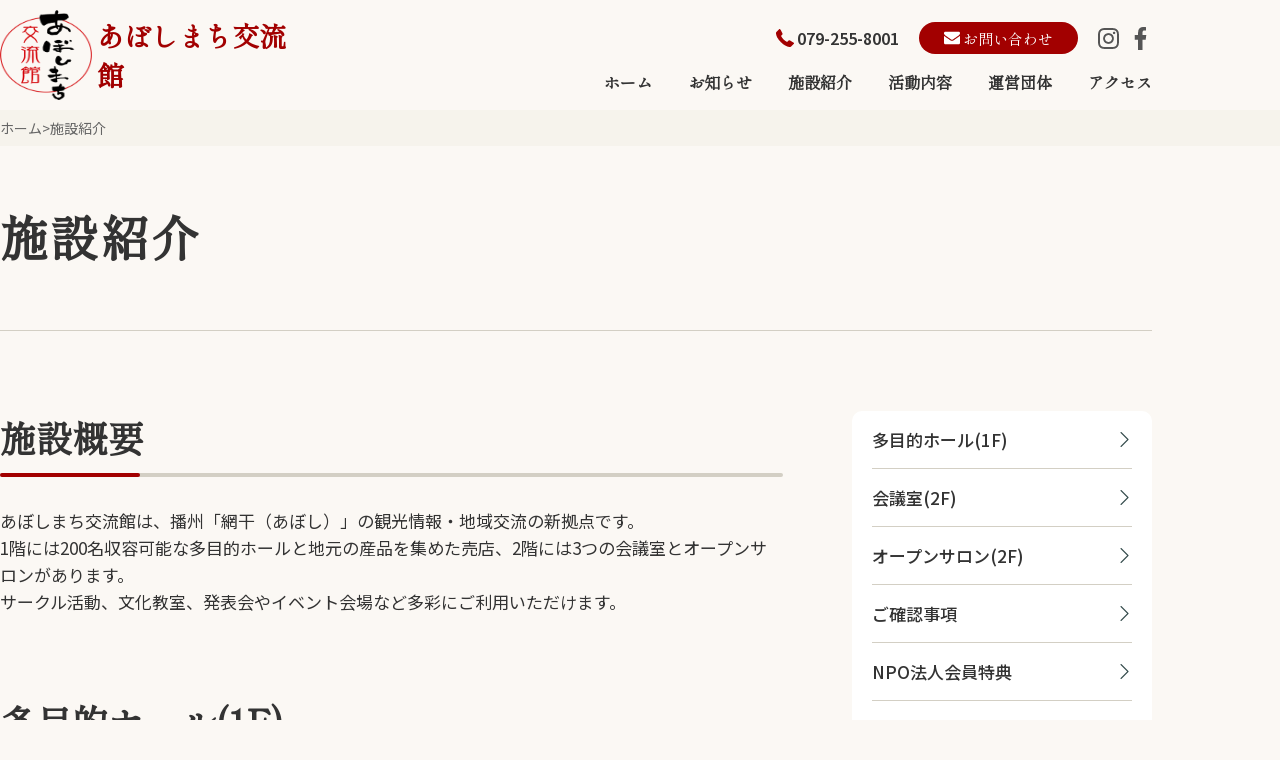

--- FILE ---
content_type: text/html; charset=UTF-8
request_url: https://aboshimachi.com/shisetsu/
body_size: 11078
content:
<!DOCTYPE html>
<html lang="ja">

<head>
  <meta charset="UTF-8" />
  <meta http-equiv="X-UA-Compatible" content="IE=edge" />
  <meta name="viewport" content="width=device-width, initial-scale=1.0" />
  
  <meta name="description" content="播州「網干（あぼし）」の観光情報・地域交流の新拠点、あぼしまち交流館のWEBサイト" />
  <link rel="shortcut icon" type="image/png" href="https://aboshimachi.com/wp/wp-content/themes/aboshimachi/images/favicon.png" />
  <link rel="preconnect" href="https://fonts.googleapis.com" />
  <link rel="preconnect" href="https://fonts.gstatic.com" crossorigin />
  <link href="https://fonts.googleapis.com/css2?family=Noto+Sans+JP:wght@100..900&family=Noto+Serif+JP&family=Shippori+Mincho&display=swap" rel="stylesheet" />
  <meta name='robots' content='index, follow, max-image-preview:large, max-snippet:-1, max-video-preview:-1' />

	<!-- This site is optimized with the Yoast SEO plugin v22.5 - https://yoast.com/wordpress/plugins/seo/ -->
	<title>施設紹介 - あぼしまち交流館</title>
	<meta name="description" content="あぼしまち交流館の施設紹介、料金案内のページ。ホールや会議室、オープンサロンがあり、サークル活動やイベント、発表会に利用できます。" />
	<link rel="canonical" href="https://aboshimachi.com/shisetsu/" />
	<meta property="og:locale" content="ja_JP" />
	<meta property="og:type" content="article" />
	<meta property="og:title" content="施設紹介 - あぼしまち交流館" />
	<meta property="og:description" content="あぼしまち交流館の施設紹介、料金案内のページ。ホールや会議室、オープンサロンがあり、サークル活動やイベント、発表会に利用できます。" />
	<meta property="og:url" content="https://aboshimachi.com/shisetsu/" />
	<meta property="og:site_name" content="あぼしまち交流館" />
	<meta property="article:modified_time" content="2024-04-23T23:19:00+00:00" />
	<meta property="og:image" content="https://aboshimachi.com/wp/wp-content/uploads/2024/03/shisetsu-tamokuteki-hall.jpg" />
	<meta name="twitter:card" content="summary_large_image" />
	<meta name="twitter:label1" content="推定読み取り時間" />
	<meta name="twitter:data1" content="8分" />
	<script type="application/ld+json" class="yoast-schema-graph">{"@context":"https://schema.org","@graph":[{"@type":"WebPage","@id":"https://aboshimachi.com/shisetsu/","url":"https://aboshimachi.com/shisetsu/","name":"施設紹介 - あぼしまち交流館","isPartOf":{"@id":"https://aboshimachi.com/#website"},"primaryImageOfPage":{"@id":"https://aboshimachi.com/shisetsu/#primaryimage"},"image":{"@id":"https://aboshimachi.com/shisetsu/#primaryimage"},"thumbnailUrl":"https://aboshimachi.com/wp/wp-content/uploads/2024/03/shisetsu-tamokuteki-hall.jpg","datePublished":"2024-03-21T09:08:39+00:00","dateModified":"2024-04-23T23:19:00+00:00","description":"あぼしまち交流館の施設紹介、料金案内のページ。ホールや会議室、オープンサロンがあり、サークル活動やイベント、発表会に利用できます。","breadcrumb":{"@id":"https://aboshimachi.com/shisetsu/#breadcrumb"},"inLanguage":"ja","potentialAction":[{"@type":"ReadAction","target":["https://aboshimachi.com/shisetsu/"]}]},{"@type":"ImageObject","inLanguage":"ja","@id":"https://aboshimachi.com/shisetsu/#primaryimage","url":"https://aboshimachi.com/wp/wp-content/uploads/2024/03/shisetsu-tamokuteki-hall.jpg","contentUrl":"https://aboshimachi.com/wp/wp-content/uploads/2024/03/shisetsu-tamokuteki-hall.jpg"},{"@type":"BreadcrumbList","@id":"https://aboshimachi.com/shisetsu/#breadcrumb","itemListElement":[{"@type":"ListItem","position":1,"name":"ホーム","item":"https://aboshimachi.com/"},{"@type":"ListItem","position":2,"name":"施設紹介"}]},{"@type":"WebSite","@id":"https://aboshimachi.com/#website","url":"https://aboshimachi.com/","name":"あぼしまち交流館","description":"播州「網干（あぼし）」の観光情報・地域交流の新拠点、あぼしまち交流館のWEBサイト","potentialAction":[{"@type":"SearchAction","target":{"@type":"EntryPoint","urlTemplate":"https://aboshimachi.com/?s={search_term_string}"},"query-input":"required name=search_term_string"}],"inLanguage":"ja"}]}</script>
	<!-- / Yoast SEO plugin. -->


<link rel="alternate" title="oEmbed (JSON)" type="application/json+oembed" href="https://aboshimachi.com/wp-json/oembed/1.0/embed?url=https%3A%2F%2Faboshimachi.com%2Fshisetsu%2F" />
<link rel="alternate" title="oEmbed (XML)" type="text/xml+oembed" href="https://aboshimachi.com/wp-json/oembed/1.0/embed?url=https%3A%2F%2Faboshimachi.com%2Fshisetsu%2F&#038;format=xml" />
<style id='wp-img-auto-sizes-contain-inline-css' type='text/css'>
img:is([sizes=auto i],[sizes^="auto," i]){contain-intrinsic-size:3000px 1500px}
/*# sourceURL=wp-img-auto-sizes-contain-inline-css */
</style>
<style id='wp-emoji-styles-inline-css' type='text/css'>

	img.wp-smiley, img.emoji {
		display: inline !important;
		border: none !important;
		box-shadow: none !important;
		height: 1em !important;
		width: 1em !important;
		margin: 0 0.07em !important;
		vertical-align: -0.1em !important;
		background: none !important;
		padding: 0 !important;
	}
/*# sourceURL=wp-emoji-styles-inline-css */
</style>
<style id='wp-block-library-inline-css' type='text/css'>
:root{--wp-block-synced-color:#7a00df;--wp-block-synced-color--rgb:122,0,223;--wp-bound-block-color:var(--wp-block-synced-color);--wp-editor-canvas-background:#ddd;--wp-admin-theme-color:#007cba;--wp-admin-theme-color--rgb:0,124,186;--wp-admin-theme-color-darker-10:#006ba1;--wp-admin-theme-color-darker-10--rgb:0,107,160.5;--wp-admin-theme-color-darker-20:#005a87;--wp-admin-theme-color-darker-20--rgb:0,90,135;--wp-admin-border-width-focus:2px}@media (min-resolution:192dpi){:root{--wp-admin-border-width-focus:1.5px}}.wp-element-button{cursor:pointer}:root .has-very-light-gray-background-color{background-color:#eee}:root .has-very-dark-gray-background-color{background-color:#313131}:root .has-very-light-gray-color{color:#eee}:root .has-very-dark-gray-color{color:#313131}:root .has-vivid-green-cyan-to-vivid-cyan-blue-gradient-background{background:linear-gradient(135deg,#00d084,#0693e3)}:root .has-purple-crush-gradient-background{background:linear-gradient(135deg,#34e2e4,#4721fb 50%,#ab1dfe)}:root .has-hazy-dawn-gradient-background{background:linear-gradient(135deg,#faaca8,#dad0ec)}:root .has-subdued-olive-gradient-background{background:linear-gradient(135deg,#fafae1,#67a671)}:root .has-atomic-cream-gradient-background{background:linear-gradient(135deg,#fdd79a,#004a59)}:root .has-nightshade-gradient-background{background:linear-gradient(135deg,#330968,#31cdcf)}:root .has-midnight-gradient-background{background:linear-gradient(135deg,#020381,#2874fc)}:root{--wp--preset--font-size--normal:16px;--wp--preset--font-size--huge:42px}.has-regular-font-size{font-size:1em}.has-larger-font-size{font-size:2.625em}.has-normal-font-size{font-size:var(--wp--preset--font-size--normal)}.has-huge-font-size{font-size:var(--wp--preset--font-size--huge)}.has-text-align-center{text-align:center}.has-text-align-left{text-align:left}.has-text-align-right{text-align:right}.has-fit-text{white-space:nowrap!important}#end-resizable-editor-section{display:none}.aligncenter{clear:both}.items-justified-left{justify-content:flex-start}.items-justified-center{justify-content:center}.items-justified-right{justify-content:flex-end}.items-justified-space-between{justify-content:space-between}.screen-reader-text{border:0;clip-path:inset(50%);height:1px;margin:-1px;overflow:hidden;padding:0;position:absolute;width:1px;word-wrap:normal!important}.screen-reader-text:focus{background-color:#ddd;clip-path:none;color:#444;display:block;font-size:1em;height:auto;left:5px;line-height:normal;padding:15px 23px 14px;text-decoration:none;top:5px;width:auto;z-index:100000}html :where(.has-border-color){border-style:solid}html :where([style*=border-top-color]){border-top-style:solid}html :where([style*=border-right-color]){border-right-style:solid}html :where([style*=border-bottom-color]){border-bottom-style:solid}html :where([style*=border-left-color]){border-left-style:solid}html :where([style*=border-width]){border-style:solid}html :where([style*=border-top-width]){border-top-style:solid}html :where([style*=border-right-width]){border-right-style:solid}html :where([style*=border-bottom-width]){border-bottom-style:solid}html :where([style*=border-left-width]){border-left-style:solid}html :where(img[class*=wp-image-]){height:auto;max-width:100%}:where(figure){margin:0 0 1em}html :where(.is-position-sticky){--wp-admin--admin-bar--position-offset:var(--wp-admin--admin-bar--height,0px)}@media screen and (max-width:600px){html :where(.is-position-sticky){--wp-admin--admin-bar--position-offset:0px}}
/*wp_block_styles_on_demand_placeholder:6970a75bae255*/
/*# sourceURL=wp-block-library-inline-css */
</style>
<style id='classic-theme-styles-inline-css' type='text/css'>
/*! This file is auto-generated */
.wp-block-button__link{color:#fff;background-color:#32373c;border-radius:9999px;box-shadow:none;text-decoration:none;padding:calc(.667em + 2px) calc(1.333em + 2px);font-size:1.125em}.wp-block-file__button{background:#32373c;color:#fff;text-decoration:none}
/*# sourceURL=/wp-includes/css/classic-themes.min.css */
</style>
<link rel='stylesheet' id='wp-pagenavi-css' href='https://aboshimachi.com/wp/wp-content/plugins/wp-pagenavi/pagenavi-css.css?ver=2.70' type='text/css' media='all' />
<link rel='stylesheet' id='ress-css' href='https://aboshimachi.com/wp/wp-content/themes/aboshimachi/styles/vendors/ress.min.css?ver=6.9' type='text/css' media='all' />
<link rel='stylesheet' id='swiper-css' href='https://aboshimachi.com/wp/wp-content/themes/aboshimachi/styles/vendors/swiper-bundle.min.css?ver=6.9' type='text/css' media='all' />
<link rel='stylesheet' id='style-css' href='https://aboshimachi.com/wp/wp-content/themes/aboshimachi/styles/style.css?ver=1.0' type='text/css' media='all' />
<link rel="https://api.w.org/" href="https://aboshimachi.com/wp-json/" /><link rel="alternate" title="JSON" type="application/json" href="https://aboshimachi.com/wp-json/wp/v2/pages/37" /><link rel="EditURI" type="application/rsd+xml" title="RSD" href="https://aboshimachi.com/wp/xmlrpc.php?rsd" />
<meta name="generator" content="WordPress 6.9" />
<link rel='shortlink' href='https://aboshimachi.com/?p=37' />
  <!-- Google tag (gtag.js) -->
  <script async src="https://www.googletagmanager.com/gtag/js?id=G-5VHG13V88L"></script>
  <script>
    window.dataLayer = window.dataLayer || [];

    function gtag() {
      dataLayer.push(arguments);
    }
    gtag('js', new Date());

    gtag('config', 'G-5VHG13V88L');
  </script>
</head>

<body id="top" class="wp-singular page-template-default page page-id-37 wp-theme-aboshimachi">
    <div id="global-container">
    <div id="container">
      <div class="nav-menu__cover"></div>
      <div class="nav-trigger"></div>
      <header class="header">
        <div class="header__inner">
          <div class="header__container">
            <a class="header__logo" href="https://aboshimachi.com">
              <img src="https://aboshimachi.com/wp/wp-content/themes/aboshimachi/images/logo.png" alt="姫路大手前通り街づくり協議会" />
              <div class="header__logo-text">
                <span>あぼしまち交流館</span>
              </div>
            </a>
            <div class="header__nav">
              <div class="header__util">
                <div class="header__util-box">
                  <img src="https://aboshimachi.com/wp/wp-content/themes/aboshimachi/images/svg/icn-phone.svg" alt="" />
                  <span class="header__util-tel">079-255-8001</span>
                </div>
                <a class="header__util-box" href="https://aboshimachi.com/contact/">
                  <div class="header__util-contact">
                    <img src="https://aboshimachi.com/wp/wp-content/themes/aboshimachi/images/svg/icn-email.svg" alt="" />
                    <span>お問い合わせ</span>
                  </div>
                </a>
                <div class="header__util-box">
                  <div class="header__util-sns">
                    <a href="https://www.instagram.com/aboshimachi/">
                      <img src="https://aboshimachi.com/wp/wp-content/themes/aboshimachi/images/svg/icn-instagram.svg" alt="公式Instagram" />
                    </a>
                    <a href="https://www.facebook.com/aboshimachi.npo/">
                      <img src="https://aboshimachi.com/wp/wp-content/themes/aboshimachi/images/svg/icn-facebook.svg" alt="公式Facebook" />
                    </a>
                  </div>
                </div>
              </div>
              <nav class="nav-menu">
                <a class="nav-menu__logo" href="https://aboshimachi.com">
                  <img src="https://aboshimachi.com/wp/wp-content/themes/aboshimachi/images/logo.png" alt="あぼしまち交流館" />
                  <div class="nav-menu__logo-text">
                    <span>あぼしまち交流館</span>
                  </div>
                </a>
                <ul id="menu-global-navigation" class="nav-menu__ul"><li id="menu-item-94" class="menu-item menu-item-type-post_type menu-item-object-page menu-item-home menu-item-94"><a href="https://aboshimachi.com/">ホーム</a></li>
<li id="menu-item-99" class="menu-item menu-item-type-taxonomy menu-item-object-category menu-item-99"><a href="https://aboshimachi.com/news/">お知らせ</a></li>
<li id="menu-item-96" class="menu-item menu-item-type-post_type menu-item-object-page current-menu-item page_item page-item-37 current_page_item menu-item-96"><a href="https://aboshimachi.com/shisetsu/" aria-current="page">施設紹介</a></li>
<li id="menu-item-97" class="menu-item menu-item-type-post_type menu-item-object-page menu-item-97"><a href="https://aboshimachi.com/activities/">活動内容</a></li>
<li id="menu-item-98" class="menu-item menu-item-type-post_type menu-item-object-page menu-item-98"><a href="https://aboshimachi.com/about/">運営団体</a></li>
<li id="menu-item-95" class="menu-item menu-item-type-post_type menu-item-object-page menu-item-95"><a href="https://aboshimachi.com/access/">アクセス</a></li>
</ul>                <div class="nav-menu__util">
                  <a href="https://aboshimachi.com/contact/" class="nav-menu__contact">
                    <img src="https://aboshimachi.com/wp/wp-content/themes/aboshimachi/images/svg/icn-email.svg" alt="" />
                    <span>お問い合わせ</span>
                  </a>
                  <a href="tel:0792558001" class="nav-menu__tel">
                    <img src="https://aboshimachi.com/wp/wp-content/themes/aboshimachi/images/svg/icn-phone.svg" alt="" />
                    <span>079-255-8001</span>
                  </a>
                  <div class="nav-menu__sns">
                    <a href="https://www.instagram.com/aboshimachi/" target="_blank">
                      <img src="https://aboshimachi.com/wp/wp-content/themes/aboshimachi/images/svg/icn-instagram.svg" alt="公式Instagram" />
                    </a>
                    <a href="https://www.facebook.com/aboshimachi.npo/" target="_blank">
                      <img src="https://aboshimachi.com/wp/wp-content/themes/aboshimachi/images/svg/icn-facebook.svg" alt="公式Facebook" />
                    </a>
                  </div>
                </div>
              </nav>
            </div>
            <button class="nav-menu__btn">
              <span></span>
              <span></span>
              <span></span>
            </button>
          </div>
        </div>
      </header>
<div id="content">

    <div class="pankuzu">
    <div class="pankuzu__inner">
        <!-- Breadcrumb NavXT 7.3.0 -->
<span property="itemListElement" typeof="ListItem"><a property="item" typeof="WebPage" title="Go to あぼしまち交流館." href="https://aboshimachi.com" class="home" ><span property="name">ホーム</span></a><meta property="position" content="1"></span> &gt; <span property="itemListElement" typeof="ListItem"><span property="name" class="post post-page current-item">施設紹介</span><meta property="url" content="https://aboshimachi.com/shisetsu/"><meta property="position" content="2"></span>    </div>
</div>    <section class="heading">
    <div class="content-width">
        <h1 class="heading__lg heading__lg--line">
                            施設紹介                    </h1>
    </div>
</section>    <div>
        <div class="layout mt-xlg mb-spacer">
            <div class="layout__main">
                                        <div>
<section id="overview" class="mb-xlg">
<div class="heading mb-md">
<h2 class="heading__lr">施設概要</h2>
</div>
<p class="font-body">あぼしまち交流館は、播州「網干（あぼし）」の観光情報・地域交流の新拠点です。<br />
1階には200名収容可能な多目的ホールと地元の産品を集めた売店、2階には3つの会議室とオープンサロンがあります。<br />
サークル活動、文化教室、発表会やイベント会場など多彩にご利用いただけます。</p>
</section>
<section id="hall" class="mb-xlg">
<div class="heading mb-md">
<h2 class="heading__lr">多目的ホール(1F)</h2>
</div>
<p class="font-body mb-md">吹き抜け天井のホールはステージも完備。様々なイベントに対応できます。<br />
プロジェクター等の映像機器、展示ボード、スポットライト等の演出用設備があり、発表会やコンサートの場としてもご利用いただけます。</p>
<div class="mb-lr"><img fetchpriority="high" decoding="async" width="1200" height="800" src="https://aboshimachi.com/wp/wp-content/uploads/2024/03/shisetsu-tamokuteki-hall.jpg" alt="多目的ホール" class="size-full wp-image-46" srcset="https://aboshimachi.com/wp/wp-content/uploads/2024/03/shisetsu-tamokuteki-hall.jpg 1200w, https://aboshimachi.com/wp/wp-content/uploads/2024/03/shisetsu-tamokuteki-hall-300x200.jpg 300w, https://aboshimachi.com/wp/wp-content/uploads/2024/03/shisetsu-tamokuteki-hall-1024x683.jpg 1024w, https://aboshimachi.com/wp/wp-content/uploads/2024/03/shisetsu-tamokuteki-hall-768x512.jpg 768w" sizes="(max-width: 1200px) 100vw, 1200px" /></div>
<div class="mb-lr">
<div class="heading mb-xsm">
<h3 class="heading__sm">広さ・定員</h3>
</div>
<table class="table">
<tbody>
<tr>
<th>広さ</th>
<td>190.80m<sup>2</sup></td>
</tr>
<tr>
<th>収容人数</th>
<td>約200名（※テーブル使用の場合は約100名様まで）</td>
</tr>
</tbody>
</table>
</div>
<div class="mb-lr">
<div class="heading mb-xsm">
<h3 class="heading__sm">料金</h3>
</div>
<table class="table mb-xsm">
<tbody>
<tr>
<th>9時～17時</th>
<td>2,500円 / 1時間</td>
</tr>
<tr>
<th>17時～20時</th>
<td>4,000円 / 1時間</td>
</tr>
<tr>
<th>9時～17時</th>
<td>18,000円 / 終日</td>
</tr>
</tbody>
</table>
<div class="font-body">冷暖房の使用は追加料金が発生します(500円 / 1時間)</div>
</div>
<div>
<div class="heading mb-xsm">
<h3 class="heading__sm">備品・機器等のご利用料金</h3>
</div>
<table class="table">
<tbody>
<tr>
<th>マイク(2本)、音響機器[BGMのみ]</th>
<td>2,000円</td>
</tr>
<tr>
<th>ホワイトパネル(1枚)</th>
<td>500円</td>
</tr>
<tr>
<th>マイク追加(ワイヤレス1本)</th>
<td>1,000円</td>
</tr>
<tr>
<th>プロジェクター(映写機)</th>
<td>2,000円</td>
</tr>
</tbody>
</table>
</div>
</section>
<section id="kaigi" class="mb-xlg">
<div class="heading mb-md">
<h2 class="heading__lr">会議室(2F)</h2>
</div>
<p class="font-body mb-md">用途や人数に合わせて選べる、３つのタイプ</p>
<div class="mb-lg">
<div class="heading mb-sm">
<h3 class="heading__sm--bg">会議室1</h3>
</div>
<p class="font-body mb-sm">テーブルを囲んでの落ち着いた打ち合わせ等におすすめ</p>
<div class="mb-lr"><img decoding="async" width="1200" height="800" src="https://aboshimachi.com/wp/wp-content/uploads/2024/03/shisetsu-kaigishitsu-1.jpg" alt="会議室1" class="size-full wp-image-47" srcset="https://aboshimachi.com/wp/wp-content/uploads/2024/03/shisetsu-kaigishitsu-1.jpg 1200w, https://aboshimachi.com/wp/wp-content/uploads/2024/03/shisetsu-kaigishitsu-1-300x200.jpg 300w, https://aboshimachi.com/wp/wp-content/uploads/2024/03/shisetsu-kaigishitsu-1-1024x683.jpg 1024w, https://aboshimachi.com/wp/wp-content/uploads/2024/03/shisetsu-kaigishitsu-1-768x512.jpg 768w" sizes="(max-width: 1200px) 100vw, 1200px" /></div>
<div class="mb-lr">
<div class="heading mb-xsm">
<h3 class="heading__sm">広さ・定員</h3>
</div>
<table class="table">
<tbody>
<tr>
<th>広さ</th>
<td>38.29m<sup>2</sup></td>
</tr>
<tr>
<th>収容人数</th>
<td>約12名</td>
</tr>
</tbody>
</table>
</div>
<div>
<div class="heading mb-xsm">
<h3 class="heading__sm">料金</h3>
</div>
<table class="table mb-xsm">
<tbody>
<tr>
<th>9時～17時</th>
<td>900円 / 1時間</td>
</tr>
<tr>
<th>17時～20時</th>
<td>1,400円 / 1時間</td>
</tr>
<tr>
<th>9時～17時</th>
<td>7,000円 / 終日</td>
</tr>
</tbody>
</table>
<div class="font-body">冷暖房の使用は追加料金が発生します(150円/1時間)</div>
</div>
</div>
<div class="mb-lg">
<div class="heading mb-sm">
<h3 class="heading__sm--bg">会議室2</h3>
</div>
<p class="font-body mb-sm">カジュアルな集まりや文化教室等におすすめ</p>
<div class="mb-lr"><img decoding="async" width="1200" height="800" src="https://aboshimachi.com/wp/wp-content/uploads/2024/03/shisetsu-kaigishitsu-2.jpg" alt="会議室2" class="size-full wp-image-48" srcset="https://aboshimachi.com/wp/wp-content/uploads/2024/03/shisetsu-kaigishitsu-2.jpg 1200w, https://aboshimachi.com/wp/wp-content/uploads/2024/03/shisetsu-kaigishitsu-2-300x200.jpg 300w, https://aboshimachi.com/wp/wp-content/uploads/2024/03/shisetsu-kaigishitsu-2-1024x683.jpg 1024w, https://aboshimachi.com/wp/wp-content/uploads/2024/03/shisetsu-kaigishitsu-2-768x512.jpg 768w" sizes="(max-width: 1200px) 100vw, 1200px" /></div>
<div class="mb-lr">
<div class="heading mb-xsm">
<h3 class="heading__sm">広さ・定員</h3>
</div>
<table class="table">
<tbody>
<tr>
<th>広さ</th>
<td>36.35m<sup>2</sup></td>
</tr>
<tr>
<th>収容人数</th>
<td>約20名</td>
</tr>
</tbody>
</table>
</div>
<div>
<div class="heading mb-xsm">
<h3 class="heading__sm">料金</h3>
</div>
<table class="table mb-xsm">
<tbody>
<tr>
<th>9時～17時</th>
<td>600円 / 1時間</td>
</tr>
<tr>
<th>17時～20時</th>
<td>1,000円 / 1時間</td>
</tr>
<tr>
<th>9時～17時</th>
<td>4,500円 / 終日</td>
</tr>
</tbody>
</table>
<div class="font-body">冷暖房の使用は追加料金が発生します(150円/1時間)</div>
</div>
</div>
<div>
<div class="heading mb-md">
<h3 class="heading__sm--bg">会議室3</h3>
</div>
<div class="mb-xsm"><img loading="lazy" decoding="async" width="1200" height="800" src="https://aboshimachi.com/wp/wp-content/uploads/2024/03/shisetsu-kaigishitsu-3.jpg" alt="会議室3" class="size-full wp-image-49" srcset="https://aboshimachi.com/wp/wp-content/uploads/2024/03/shisetsu-kaigishitsu-3.jpg 1200w, https://aboshimachi.com/wp/wp-content/uploads/2024/03/shisetsu-kaigishitsu-3-300x200.jpg 300w, https://aboshimachi.com/wp/wp-content/uploads/2024/03/shisetsu-kaigishitsu-3-1024x683.jpg 1024w, https://aboshimachi.com/wp/wp-content/uploads/2024/03/shisetsu-kaigishitsu-3-768x512.jpg 768w" sizes="auto, (max-width: 1200px) 100vw, 1200px" /></div>
<p class="flex-end font-body mb-md">※全面畳仕様</p>
<div class="mb-lr">
<div class="heading mb-xsm">
<h3 class="heading__sm">広さ・定員</h3>
</div>
<table class="table">
<tbody>
<tr>
<th>広さ</th>
<td>33.20m<sup>2</sup></td>
</tr>
<tr>
<th>収容人数</th>
<td>約25名</td>
</tr>
</tbody>
</table>
</div>
<div>
<div class="heading mb-xsm">
<h3 class="heading__sm">料金</h3>
</div>
<table class="table mb-xsm">
<tbody>
<tr>
<th>9時～17時</th>
<td>600円 / 1時間</td>
</tr>
<tr>
<th>17時～20時</th>
<td>1,000円 / 1時間</td>
</tr>
<tr>
<th>9時～17時</th>
<td>4,500円 / 終日</td>
</tr>
</tbody>
</table>
<div class="font-body">冷暖房の使用は追加料金が発生します(150円/1時間)</div>
</div>
</div>
</section>
<section id="salon" class="mb-xlg">
<div class="heading mb-md">
<h2 class="heading__lr">オープンサロン(2F)</h2>
</div>
<p class="font-body mb-md">和の雰囲気が心地いい場所です。大型の古民家をイメージさせるオープンスペース。<br />
ゆったりとした心地よいひとときをお過ごしいただけます。</p>
<div class="mb-lr"><img loading="lazy" decoding="async" width="1200" height="800" src="https://aboshimachi.com/wp/wp-content/uploads/2024/03/shisetsu-open-salon.jpg" alt="オープンサロン" class="size-full wp-image-45" srcset="https://aboshimachi.com/wp/wp-content/uploads/2024/03/shisetsu-open-salon.jpg 1200w, https://aboshimachi.com/wp/wp-content/uploads/2024/03/shisetsu-open-salon-300x200.jpg 300w, https://aboshimachi.com/wp/wp-content/uploads/2024/03/shisetsu-open-salon-1024x683.jpg 1024w, https://aboshimachi.com/wp/wp-content/uploads/2024/03/shisetsu-open-salon-768x512.jpg 768w" sizes="auto, (max-width: 1200px) 100vw, 1200px" /></div>
<div class="mb-lr">
<div class="heading mb-xsm">
<h3 class="heading__sm">料金</h3>
</div>
<table class="table mb-xsm">
<tbody>
<tr>
<th>9時～17時</th>
<td>600円 / 1時間</td>
</tr>
<tr>
<th>17時～20時</th>
<td>1,000円 / 1時間</td>
</tr>
<tr>
<th>9時～17時</th>
<td>4,500円 / 終日</td>
</tr>
</tbody>
</table>
<div class="font-body">冷暖房の使用は追加料金が発生します(150円 / 1時間)</div>
</div>
</section>
<section id="confirm" class="mb-xlg">
<div class="heading mb-md">
<h2 class="heading__lr">ご確認事項</h2>
</div>
<ul class="list-nml">
<li>イベント等でのご利用については、必ず事前に内容をお知らせ下さい。</li>
<li>長机・椅子の外部貸出はできません。</li>
<li>表示料金はすべて税込みです。</li>
</ul>
</section>
<section id="npo" class="mb-xlg">
<div class="heading mb-md">
<h2 class="heading__lr">NPO法人会員様のご利用特典</h2>
</div>
<p class="font-body mb-md">NPO法人あぼしまちコミュニケーション会員の方は、通常料金より割引があります。</p>
<div>
<table class="table mb-xsm">
<tbody>
<tr>
<th>正会員（個人）</th>
<td>3割引（年会費2,000円）</td>
</tr>
<tr>
<th>正会員（企業・団体）</th>
<td>5割引（年会費30,000円）</td>
</tr>
<tr>
<th>賛助会員（個人）</th>
<td>2割引（年会費1,000円）</td>
</tr>
<tr>
<th>賛助会員（企業・団体）</th>
<td>3割引（年会費10,000円）</td>
</tr>
</tbody>
</table>
<div class="font-body">※入場料を徴収する場合、または営利目的で使用する場合は、2倍の料金となります。</div>
</div>
</section>
<section id="offer" class="mb-xlg">
<div class="heading mb-md">
<h2 class="heading__lr">お申込み・キャンセル</h2>
</div>
<div class="mb-lr">
<div class="heading mb-md">
<h3 class="heading__sm--bg">お申込みについて</h3>
</div>
<table class="table mb-md">
<tbody>
<tr>
<th>申込受付期間</th>
<td>使用日の1年前～3日前まで</td>
</tr>
<tr>
<th>申込受付時間</th>
<td>午前9時～午後5時（休館日を除く）</td>
</tr>
<tr>
<th>申込方法</th>
<td>直接来館の上、所定の申込用紙に記入し使用料をそえてお申込み下さい。受付は先着順となります。</td>
</tr>
</tbody>
</table>
<ul class="list-nml">
<li>納付された使用料は、原則として返還できません。<br />
ただし、使用日の1ヶ月前までに取り消された場合、または、天災・その他管理者が相当の理由があると認める場合は除きます。</li>
<li>使用者の名義変更は出来ません。あらためてお申込み下さい。</li>
</ul>
</div>
<div class="mb-lr">
<div class="heading mb-md">
<h3 class="heading__sm--bg">キャンセルについて</h3>
</div>
<div class="heading mb-xsm">
<h3 class="heading__xsm">キャンセル料金</h3>
</div>
<table class="table mb-md">
<tbody>
<tr>
<th>1週間前</th>
<td>無料</td>
</tr>
<tr>
<th>1週間以内</th>
<td>使用料の50％</td>
</tr>
<tr>
<th>当日</th>
<td>使用料の100％</td>
</tr>
</tbody>
</table>
<ul class="list-nml">
<li>キャンセルや変更は、特別な事情がない限り1週間前までにお申し付け下さい。</li>
<li>当日、使用時間になってもご連絡なくご来館されない場合はキャンセル扱いとします。</li>
<li>やむを得ず遅刻される場合は、必ず連絡をお願いします。</li>
</ul>
</div>
</section>
<section id="riyou" class="mb-xlg">
<div class="heading mb-md">
<h2 class="heading__lr">施設のご利用について</h2>
</div>
<div>
<table class="table mb-md">
<tbody>
<tr>
<th>使用可能時間</th>
<td>午前9時～午後5時まで</td>
</tr>
</tbody>
</table>
<ul class="list-nml">
<li>使用時間には、準備及び後片付けの時間を含みます。</li>
<li>午後5時以降の使用は地元自治会関連団体の使用のみ対象となりますので、一般の方のご予約は受け付けておりません。</li>
<li>当日の受付／当日、使用前に受付へ「使用許可書」をご提示下さい。</li>
<li>使用終了時／使用終了後は、施設・備品・機器など、使用前の状態に回復した後、受付にお越し下さい。</li>
<li>片付けや清掃は、使用時間内にすべて済ませて下さい。</li>
</ul>
</div>
</section>
<section id="notice" class="mb-xlg">
<div class="heading mb-md">
<h2 class="heading__lr">注意事項</h2>
</div>
<p class="font-body mb-md">ご利用にあたっては、下記注意事項の厳守をお願いします。</p>
<ul class="list-nml">
<li>所定の場所以外での喫煙はできません（施設内禁煙）。</li>
<li>所定の場所以外での火気は使用できません。</li>
<li>所定の場所以外は、土足で使用しないこと。</li>
<li>飲食をされる場合は、事前にお申し出下さい。</li>
<li>飲酒等により他人に迷惑をかけないこと。</li>
<li>騒音、暴力など、他人に危害や迷惑をかけないこと。</li>
<li>許可なく営利行為はできません。</li>
<li>許可なくポスターやチラシを配布、掲示しないこと。</li>
<li>許可なく壁面や塀などに釘や鋲を討たないこと。</li>
<li>許可を受けていない部屋への出入りや使用はしないこと。</li>
<li>許可を受けた備品、機器以外の使用はできません。</li>
<li>許可なく備品、機器等の持ち出しはできません。</li>
<li>盲導犬、介助犬、聴導犬以外の動物の持ち込みはできません。</li>
<li>火災、盗難等については、各自で事故防止に努めること。</li>
<li>非常口、消火設備等のまわりに物を置かないこと。</li>
<li>特別な備品、機器の使用は、事前に許可を受けること。</li>
<li>施設、備品、機器等を損傷、紛失した場合は、弁償をお願いすることがあります。</li>
<li>駐車場内での盗難、事故等については責任を負いかねます。</li>
<li>その他、係員による管理上必要な指示には従うこと。</li>
</ul>
</section>
<section id="contact">
<div class="heading mb-md">
<h2 class="heading__lr">お問い合わせ</h2>
</div>
<p class="font-body mb-md">詳細については、お問い合わせください（電話・FAXによるご予約はできませんので、ご了承下さい）</p>
<table class="table">
<tbody>
<tr>
<th>TEL</th>
<td>079-255-8001</td>
</tr>
<tr>
<th>FAX</th>
<td>079-255-6546</td>
</tr>
</tbody>
</table>
</section>
</div>
                            </div>
            <div class="layout__side--sticky">
                <nav class="nav-side">
    <ul class="nav-side__menu">
        <li>
            <ul id="menu-side-navigation" class="menu"><li id="menu-item-105" class="menu-item menu-item-type-custom menu-item-object-custom menu-item-105"><a href="#hall">多目的ホール(1F)</a></li>
<li id="menu-item-106" class="menu-item menu-item-type-custom menu-item-object-custom menu-item-106"><a href="#kaigi">会議室(2F)</a></li>
<li id="menu-item-107" class="menu-item menu-item-type-custom menu-item-object-custom menu-item-107"><a href="#salon">オープンサロン(2F)</a></li>
<li id="menu-item-108" class="menu-item menu-item-type-custom menu-item-object-custom menu-item-108"><a href="#confirm">ご確認事項</a></li>
<li id="menu-item-109" class="menu-item menu-item-type-custom menu-item-object-custom menu-item-109"><a href="#npo">NPO法人会員特典</a></li>
<li id="menu-item-110" class="menu-item menu-item-type-custom menu-item-object-custom menu-item-110"><a href="#offer">お申込み・キャンセル</a></li>
<li id="menu-item-111" class="menu-item menu-item-type-custom menu-item-object-custom menu-item-111"><a href="#riyou">施設のご利用について</a></li>
<li id="menu-item-112" class="menu-item menu-item-type-custom menu-item-object-custom menu-item-112"><a href="#notice">注意事項</a></li>
<li id="menu-item-113" class="menu-item menu-item-type-custom menu-item-object-custom menu-item-113"><a href="#contact">お問い合わせ</a></li>
</ul>        </li>
    </ul>
</nav>            </div>
        </div>

    </div>
</div>
<footer  class="footer footer--border" >
  <div class="footer__inner">
    <div class="footer__about">
      <div>
        <a href="https://aboshimachi.com">
          <img src="https://aboshimachi.com/wp/wp-content/themes/aboshimachi/images/logo.png" alt="あぼしまち交流館" />
        </a>
      </div>
      <div>
        <h2 class="footer__name">あぼしまち交流館</h2>
        <div class="footer__business">
          <div class="footer__business-item">
            <div>所在地</div>
            <div>〒671-1254<br />兵庫県姫路市網干区余子浜12</div>
          </div>
          <div class="footer__business-item">
            <div>TEL</div>
            <div>079-255-8001</div>
          </div>
          <div class="footer__business-item">
            <div>FAX</div>
            <div>079-255-6546</div>
          </div>
          <div class="footer__business-item">
            <div>開館時間</div>
            <div>午前9時～午後5時（水曜日休館）</div>
          </div>
        </div>
        <div class="footer__sns">
          <a href="https://www.instagram.com/aboshimachi/" target="_blank">
            <img src="https://aboshimachi.com/wp/wp-content/themes/aboshimachi/images/svg/icn-instagram.svg" alt="公式Instagram" />
          </a>
          <a href="https://www.facebook.com/aboshimachi.npo/" target="_blank">
            <img src="https://aboshimachi.com/wp/wp-content/themes/aboshimachi/images/svg/icn-facebook.svg" alt="公式Facebook" />
          </a>
        </div>
      </div>
    </div>
    <nav class="footer__nav">
      <ul id="menu-footer-navigation" class="footer__menu"><li id="menu-item-100" class="menu-item menu-item-type-taxonomy menu-item-object-category menu-item-100"><a href="https://aboshimachi.com/news/">お知らせ</a></li>
<li id="menu-item-101" class="menu-item menu-item-type-post_type menu-item-object-page menu-item-101"><a href="https://aboshimachi.com/access/">アクセス</a></li>
<li id="menu-item-102" class="menu-item menu-item-type-post_type menu-item-object-page current-menu-item page_item page-item-37 current_page_item menu-item-102"><a href="https://aboshimachi.com/shisetsu/" aria-current="page">施設紹介</a></li>
<li id="menu-item-103" class="menu-item menu-item-type-post_type menu-item-object-page menu-item-103"><a href="https://aboshimachi.com/activities/">活動内容</a></li>
<li id="menu-item-104" class="menu-item menu-item-type-post_type menu-item-object-page menu-item-104"><a href="https://aboshimachi.com/about/">運営団体</a></li>
<li id="menu-item-124" class="menu-item menu-item-type-post_type menu-item-object-page menu-item-124"><a href="https://aboshimachi.com/contact/">お問い合わせ</a></li>
</ul>    </nav>
  </div>
  <div class="footer__copy">
    <span>&copy; あぼしまち交流館</span>
  </div>
</footer>
</div>
</div>

<script type="speculationrules">
{"prefetch":[{"source":"document","where":{"and":[{"href_matches":"/*"},{"not":{"href_matches":["/wp/wp-*.php","/wp/wp-admin/*","/wp/wp-content/uploads/*","/wp/wp-content/*","/wp/wp-content/plugins/*","/wp/wp-content/themes/aboshimachi/*","/*\\?(.+)"]}},{"not":{"selector_matches":"a[rel~=\"nofollow\"]"}},{"not":{"selector_matches":".no-prefetch, .no-prefetch a"}}]},"eagerness":"conservative"}]}
</script>
<script type="text/javascript" src="https://aboshimachi.com/wp/wp-content/themes/aboshimachi/scripts/vendors/jquery.min.js?ver=6.9" id="jquery-js"></script>
<script type="text/javascript" src="https://aboshimachi.com/wp/wp-content/themes/aboshimachi/scripts/vendors/swiper-bundle.min.js?ver=6.9" id="swiper-js"></script>
<script type="text/javascript" src="https://aboshimachi.com/wp/wp-content/themes/aboshimachi/scripts/vendors/gsap.min.js?ver=6.9" id="gsap-js"></script>
<script type="text/javascript" src="https://aboshimachi.com/wp/wp-content/themes/aboshimachi/scripts/vendors/ScrollTrigger.min.js?ver=6.9" id="ScrollTrigger-js"></script>
<script type="text/javascript" src="https://aboshimachi.com/wp/wp-content/themes/aboshimachi/scripts/vendors/scroll-polyfill.js?ver=6.9" id="scroll-polyfill-js"></script>
<script type="text/javascript" src="https://aboshimachi.com/wp/wp-content/themes/aboshimachi/scripts/libs/scroll.js?ver=6.9" id="scroll-js"></script>
<script type="text/javascript" src="https://aboshimachi.com/wp/wp-content/themes/aboshimachi/scripts/libs/smooth-scroll.js?ver=6.9" id="smooth-scroll-js"></script>
<script type="text/javascript" src="https://aboshimachi.com/wp/wp-content/themes/aboshimachi/scripts/libs/hero-slider.js?ver=6.9" id="hero-slider-js"></script>
<script type="text/javascript" src="https://aboshimachi.com/wp/wp-content/themes/aboshimachi/scripts/libs/nav-menu.js?ver=6.9" id="nav-menu-js"></script>
<script type="text/javascript" src="https://aboshimachi.com/wp/wp-content/themes/aboshimachi/scripts/libs/nav-menu-sub.js?ver=6.9" id="nav-menu-sub-js"></script>
<script type="text/javascript" src="https://aboshimachi.com/wp/wp-content/themes/aboshimachi/scripts/main.js?ver=6.9" id="main-js"></script>
<script id="wp-emoji-settings" type="application/json">
{"baseUrl":"https://s.w.org/images/core/emoji/17.0.2/72x72/","ext":".png","svgUrl":"https://s.w.org/images/core/emoji/17.0.2/svg/","svgExt":".svg","source":{"concatemoji":"https://aboshimachi.com/wp/wp-includes/js/wp-emoji-release.min.js?ver=6.9"}}
</script>
<script type="module">
/* <![CDATA[ */
/*! This file is auto-generated */
const a=JSON.parse(document.getElementById("wp-emoji-settings").textContent),o=(window._wpemojiSettings=a,"wpEmojiSettingsSupports"),s=["flag","emoji"];function i(e){try{var t={supportTests:e,timestamp:(new Date).valueOf()};sessionStorage.setItem(o,JSON.stringify(t))}catch(e){}}function c(e,t,n){e.clearRect(0,0,e.canvas.width,e.canvas.height),e.fillText(t,0,0);t=new Uint32Array(e.getImageData(0,0,e.canvas.width,e.canvas.height).data);e.clearRect(0,0,e.canvas.width,e.canvas.height),e.fillText(n,0,0);const a=new Uint32Array(e.getImageData(0,0,e.canvas.width,e.canvas.height).data);return t.every((e,t)=>e===a[t])}function p(e,t){e.clearRect(0,0,e.canvas.width,e.canvas.height),e.fillText(t,0,0);var n=e.getImageData(16,16,1,1);for(let e=0;e<n.data.length;e++)if(0!==n.data[e])return!1;return!0}function u(e,t,n,a){switch(t){case"flag":return n(e,"\ud83c\udff3\ufe0f\u200d\u26a7\ufe0f","\ud83c\udff3\ufe0f\u200b\u26a7\ufe0f")?!1:!n(e,"\ud83c\udde8\ud83c\uddf6","\ud83c\udde8\u200b\ud83c\uddf6")&&!n(e,"\ud83c\udff4\udb40\udc67\udb40\udc62\udb40\udc65\udb40\udc6e\udb40\udc67\udb40\udc7f","\ud83c\udff4\u200b\udb40\udc67\u200b\udb40\udc62\u200b\udb40\udc65\u200b\udb40\udc6e\u200b\udb40\udc67\u200b\udb40\udc7f");case"emoji":return!a(e,"\ud83e\u1fac8")}return!1}function f(e,t,n,a){let r;const o=(r="undefined"!=typeof WorkerGlobalScope&&self instanceof WorkerGlobalScope?new OffscreenCanvas(300,150):document.createElement("canvas")).getContext("2d",{willReadFrequently:!0}),s=(o.textBaseline="top",o.font="600 32px Arial",{});return e.forEach(e=>{s[e]=t(o,e,n,a)}),s}function r(e){var t=document.createElement("script");t.src=e,t.defer=!0,document.head.appendChild(t)}a.supports={everything:!0,everythingExceptFlag:!0},new Promise(t=>{let n=function(){try{var e=JSON.parse(sessionStorage.getItem(o));if("object"==typeof e&&"number"==typeof e.timestamp&&(new Date).valueOf()<e.timestamp+604800&&"object"==typeof e.supportTests)return e.supportTests}catch(e){}return null}();if(!n){if("undefined"!=typeof Worker&&"undefined"!=typeof OffscreenCanvas&&"undefined"!=typeof URL&&URL.createObjectURL&&"undefined"!=typeof Blob)try{var e="postMessage("+f.toString()+"("+[JSON.stringify(s),u.toString(),c.toString(),p.toString()].join(",")+"));",a=new Blob([e],{type:"text/javascript"});const r=new Worker(URL.createObjectURL(a),{name:"wpTestEmojiSupports"});return void(r.onmessage=e=>{i(n=e.data),r.terminate(),t(n)})}catch(e){}i(n=f(s,u,c,p))}t(n)}).then(e=>{for(const n in e)a.supports[n]=e[n],a.supports.everything=a.supports.everything&&a.supports[n],"flag"!==n&&(a.supports.everythingExceptFlag=a.supports.everythingExceptFlag&&a.supports[n]);var t;a.supports.everythingExceptFlag=a.supports.everythingExceptFlag&&!a.supports.flag,a.supports.everything||((t=a.source||{}).concatemoji?r(t.concatemoji):t.wpemoji&&t.twemoji&&(r(t.twemoji),r(t.wpemoji)))});
//# sourceURL=https://aboshimachi.com/wp/wp-includes/js/wp-emoji-loader.min.js
/* ]]> */
</script>
</body>

</html>

--- FILE ---
content_type: text/css
request_url: https://aboshimachi.com/wp/wp-content/themes/aboshimachi/styles/style.css?ver=1.0
body_size: 10589
content:
@charset "UTF-8";
/* ---------------------------------------
Mixin
--------------------------------------- */
/* ---------------------------------------
Base
--------------------------------------- */
/******************************************************************

Stylesheet: ベーススタイル

******************************************************************/
body {
  font-family: "Noto Sans JP", "Shippori Mincho", serif;
  background-color: #fbf8f4;
}

/*WordPress管理画面内*/
.block-editor-iframe__body {
  font-size: 16px !important;
}

img {
  max-width: 100%;
  height: auto;
  vertical-align: bottom;
}

a {
  text-decoration: none;
  transition: all 0.3s;
  cursor: pointer;
}

#container {
  position: relative;
  color: #333;
}

#content {
  position: relative;
}

.font-en, .cover__title--en {
  font-family: "Shippori Mincho", serif;
  font-weight: 600;
}

.font-min, .footer__menu > li > a, .footer__name, .nav-menu__ul > li, .nav-menu__logo-text span, .header__util-contact, .header__logo-text span, .photolist__text--col4-main, .photolist__text--main, .hero__title, .heading__md, .heading__lr, .heading__lg {
  font-family: "Shippori Mincho", serif;
}

.font-body, .footer__address, .box__desc, .card__text, .table, .table--equal, .list-def, .list-nml, .news__content p, .nav-side__menu > li > ul > li, .form__complete-text, .form__label-text, .form__step > ul > li, .font-body--top {
  font-size: 14px;
  line-height: 1.6;
}
.font-body--top {
  line-height: 2;
}

.font-xsm, .sw-heading__main, .sw-heading__main--white, .footer__copy {
  font-size: 12px;
}

.font-sm, .footer__business, .nav-menu__ul > li, .box__tag, .box__tag--notice, .photolist__text, .photolist__text--col4, .form__agree, .form__input .error, .form__input > input, .form__input > select, .form__input > textarea {
  font-size: 14px;
}

.font-md, .footer__menu > li > a, .btn, .btn--small, .btn--big, .btn--w90, .btn--w100, .btn--down {
  font-size: 15px;
}

.font-lr {
  font-size: 20px;
}

.font-lg, .sw-heading__sub, .sw-heading__sub--white {
  font-size: 30px;
}

.mt-xsm {
  margin-top: 5px !important;
}

.mt-sm, .footer__address {
  margin-top: 15px !important;
}

.mt-md, .nav-menu__sns {
  margin-top: 20px !important;
}

.mt-lr {
  margin-top: 30px !important;
}

.mt-lg {
  margin-top: 40px !important;
}

.mt-xlg {
  margin-top: 60px !important;
}

.mt-spacer {
  margin-top: 80px !important;
}

.mb-xsm {
  margin-bottom: 5px !important;
}

.mb-sm, .footer__business, .footer__address, .footer__name, .nav-menu__logo, .box__desc, .card__title--jp, .card__title--en, .form__agree {
  margin-bottom: 15px !important;
}

.mb-md, .nav-menu__tel, .nav-menu__contact {
  margin-bottom: 20px !important;
}

.mb-lr, .footer__inner, .news__list, .form__step {
  margin-bottom: 30px !important;
}

.mb-lg, .box__content:not(:last-child) {
  margin-bottom: 40px !important;
}

.mb-xlg {
  margin-bottom: 60px !important;
}

.mb-spacer {
  margin-bottom: 80px !important;
}

.pt-xsm {
  padding-top: 5px !important;
}

.pt-sm {
  padding-top: 15px !important;
}

.pt-md {
  padding-top: 20px !important;
}

.pt-lr {
  padding-top: 30px !important;
}

.pt-lg {
  padding-top: 40px !important;
}

.pt-xlg {
  padding-top: 50px !important;
}

.pt-spacer {
  padding-top: 80px !important;
}

.pb-xsm {
  padding-bottom: 5px !important;
}

.pb-sm {
  padding-bottom: 15px !important;
}

.pb-md {
  padding-bottom: 20px !important;
}

.pb-lr {
  padding-bottom: 30px !important;
}

.pb-lg, .box__content:not(:last-child) {
  padding-bottom: 40px !important;
}

.pb-xlg {
  padding-bottom: 50px !important;
}

.pb-spacer {
  padding-bottom: 80px !important;
}

.spacer-sm {
  padding: 15px;
}

.br-pc {
  display: none;
}

.content-width, .home-news__inner, .home-event__inner, .sw-pagetop, .layout, .footer__copy, .footer__inner, .header__inner, .box, .card, .pankuzu__inner {
  width: 90%;
  margin-inline: auto;
  max-width: 1366px;
}

.content-width--sm {
  width: 90%;
  margin-inline: auto;
  max-width: 850px;
}

.sec-spacer, .home-news, .home-event {
  padding: 80px 0;
}

.sec-spacer--sm {
  padding: 60px 0;
}

.content-box, .form__inner {
  width: 90%;
  margin-inline: auto;
  padding: 25px;
  background-color: white;
}

.al-right {
  text-align: right;
}

.al-center {
  text-align: center;
}

.pos-center, .footer__copy {
  display: grid;
  place-content: center;
  place-items: center;
}

.flex-center {
  display: flex;
  justify-content: center;
}

.flex-end {
  display: flex;
  justify-content: flex-end;
}

.flex, .home-news__inner, .home-event__inner, .layout, .footer__about, .footer__inner, .content-ptn__inner, .content-ptn__inner--type2, .box__content, .form__submit {
  display: flex;
  flex-direction: column;
}

.btns {
  display: flex;
  flex-direction: column;
}
.btns > a:not(:last-child) {
  margin-bottom: 15px;
}

.w70p {
  width: 70%;
}

.round-corner, .photolist__img > img, .photolist__img--col2 > img, .photolist__img--col3 > img, .photolist__img--col4 > img, .photolist__img::after, .photolist__img--col2::after, .photolist__img--col3::after, .photolist__img--col4::after, .photolist__img, .photolist__img--col4, .photolist__img--col2, .photolist__img--col3, .card__img > img, .card__item, .map iframe, .pager .wp-pagenavi a:hover, .pager .wp-pagenavi .pages, .pager .wp-pagenavi .current, .pager .wp-pagenavi .extend, .pager .wp-pagenavi a, .news__content, .nav-side__menu > li > ul, .heading__lr::after, .heading__lr::before, .content-box, .form__inner {
  border-radius: 10px;
}

.box-shadow {
  box-shadow: rgba(150, 150, 150, 0.18) 0px 6px 18px;
}

.c-key {
  color: #a20000;
}

.c-bgkey {
  color: #f6f3ec;
}

.gray {
  color: #666;
}

.bg-key, .table td:first-child, .table--equal td:first-child {
  background-color: #fbf8f4;
}

.bg-key2 {
  background-color: #f6f3ec;
}

.bg-white, .table td:last-child, .table--equal td:last-child {
  background-color: white;
}

.img-obj, .content-ptn__img > img, .content-ptn__img--type2 > img, .content-ptn__img--rev > img, .news__thumb img {
  -o-object-fit: cover;
     object-fit: cover;
  width: 100%;
  height: 100%;
}

.img-darken::after {
  display: block;
  content: "";
  position: absolute;
  top: 0;
  left: 0;
  width: 100%;
  height: 100%;
  z-index: 1;
  background-color: rgba(0, 0, 0, 0.15);
}

.line-btm {
  /*親要素をposition: relativeにすること*/
}
.line-btm::before {
  display: block;
  content: "";
  position: absolute;
  top: auto;
  left: 50%;
  width: 90%;
  height: 1px;
  bottom: 0;
  max-width: 1366px;
  border-top: 1px solid #d3cfc4;
  transform: translateX(-50%);
}

@media only screen and (min-width: 960px) {
  .font-body, .footer__address, .box__desc, .card__text, .table, .table--equal, .list-def, .list-nml, .news__content p, .nav-side__menu > li > ul > li, .form__complete-text, .form__label-text, .form__step > ul > li, .font-body--top {
    font-size: 16px;
  }
  .font-xsm, .sw-heading__main, .sw-heading__main--white, .footer__copy {
    font-size: 13px;
  }
  .font-sm, .footer__business, .nav-menu__ul > li, .box__tag, .box__tag--notice, .photolist__text, .photolist__text--col4, .form__agree, .form__input .error, .form__input > input, .form__input > select, .form__input > textarea {
    font-size: 15px;
  }
  .font-md, .footer__menu > li > a, .btn, .btn--small, .btn--big, .btn--w90, .btn--w100, .btn--down {
    font-size: 16px;
  }
  .font-lr {
    font-size: 25px;
  }
  .font-lg, .sw-heading__sub, .sw-heading__sub--white {
    font-size: 38px;
  }
  .mt-xsm {
    margin-top: 10px !important;
  }
  .mt-sm, .footer__address {
    margin-top: 20px !important;
  }
  .mt-md, .nav-menu__sns {
    margin-top: 30px !important;
  }
  .mt-lr {
    margin-top: 40px !important;
  }
  .mt-lg {
    margin-top: 60px !important;
  }
  .mt-xlg {
    margin-top: 80px !important;
  }
  .mt-spacer {
    margin-top: 140px !important;
  }
  .mb-xsm {
    margin-bottom: 10px !important;
  }
  .mb-sm, .footer__business, .footer__address, .footer__name, .nav-menu__logo, .box__desc, .card__title--jp, .card__title--en, .form__agree {
    margin-bottom: 20px !important;
  }
  .mb-md, .nav-menu__tel, .nav-menu__contact {
    margin-bottom: 30px !important;
  }
  .mb-lr, .footer__inner, .news__list, .form__step {
    margin-bottom: 40px !important;
  }
  .mb-lg, .box__content:not(:last-child) {
    margin-bottom: 60px !important;
  }
  .mb-xlg {
    margin-bottom: 80px !important;
  }
  .mb-spacer {
    margin-bottom: 140px !important;
  }
  .pt-xsm {
    padding-top: 10px !important;
  }
  .pt-sm {
    padding-top: 20px !important;
  }
  .pt-md {
    padding-top: 30px !important;
  }
  .pt-lr {
    padding-top: 40px !important;
  }
  .pt-lg {
    padding-top: 60px !important;
  }
  .pt-xlg {
    padding-top: 70px !important;
  }
  .pt-spacer {
    padding-top: 140px !important;
  }
  .pb-xsm {
    padding-bottom: 10px !important;
  }
  .pb-sm {
    padding-bottom: 20px !important;
  }
  .pb-md {
    padding-bottom: 30px !important;
  }
  .pb-lr {
    padding-bottom: 40px !important;
  }
  .pb-lg, .box__content:not(:last-child) {
    padding-bottom: 60px !important;
  }
  .pb-xlg {
    padding-bottom: 70px !important;
  }
  .pb-spacer {
    padding-bottom: 140px !important;
  }
  .content-box, .form__inner {
    max-width: 960px;
    padding: 50px;
  }
  .sec-spacer, .home-news, .home-event {
    padding: 140px 0;
  }
  .sec-spacer--sm {
    padding: 100px 0;
  }
  .spacer-sm {
    padding: 15px;
  }
  .br-sp {
    display: none;
  }
  .br-pc {
    display: block;
  }
  .flex, .home-news__inner, .home-event__inner, .layout, .footer__about, .footer__inner, .content-ptn__inner, .content-ptn__inner--type2, .box__content, .form__submit {
    flex-direction: row;
    flex-wrap: wrap;
  }
  .btns {
    flex-direction: row;
    justify-content: center;
  }
  .btns > a:not(:last-child) {
    margin-right: 20px;
    margin-bottom: 0;
  }
  .img-darken--pc::after {
    display: block;
    content: "";
    position: absolute;
    top: 0;
    left: 0;
    width: 100%;
    height: 100%;
    z-index: 1;
    background-color: rgba(0, 0, 0, 0.15);
  }
}
@media only screen and (min-width: 1280px) {
  .font-body, .footer__address, .box__desc, .card__text, .table, .table--equal, .list-def, .list-nml, .news__content p, .nav-side__menu > li > ul > li, .form__complete-text, .form__label-text, .form__step > ul > li, .font-body--top {
    font-size: 17px;
  }
  .font-xsm, .sw-heading__main, .sw-heading__main--white, .footer__copy {
    font-size: 14px;
  }
  .font-sm, .footer__business, .nav-menu__ul > li, .box__tag, .box__tag--notice, .photolist__text, .photolist__text--col4, .form__agree, .form__input .error, .form__input > input, .form__input > select, .form__input > textarea {
    font-size: 16px;
  }
  .font-md, .footer__menu > li > a, .btn, .btn--small, .btn--big, .btn--w90, .btn--w100, .btn--down {
    font-size: 17px;
  }
  .font-lr {
    font-size: 30px;
  }
  .font-lg, .sw-heading__sub, .sw-heading__sub--white {
    font-size: 45px;
  }
}
/* ---------------------------------------
Modules
--------------------------------------- */
.appear.up .item {
  transform: translateY(20px);
}

.appear.down .item {
  transform: translateY(-20px);
}

.appear.left .item {
  transform: translateX(40px);
}

.appear.right .item {
  transform: translateX(-40px);
}

.appear .item {
  transition: all 0.7s;
  opacity: 0;
}
.appear.inview .item {
  opacity: 1;
  transform: none;
}
.appear.inview .item:nth-child(1) {
  transition-delay: 0.1s;
}
.appear.inview .item:nth-child(2) {
  transition-delay: 0.2s;
}
.appear.inview .item:nth-child(3) {
  transition-delay: 0.3s;
}
.appear.inview .item:nth-child(4) {
  transition-delay: 0.4s;
}
.appear.inview .item:nth-child(5) {
  transition-delay: 0.5s;
}
.appear.inview .item:nth-child(6) {
  transition-delay: 0.6s;
}
.appear.inview .item:nth-child(7) {
  transition-delay: 0.7s;
}
.appear.inview .item:nth-child(8) {
  transition-delay: 0.8s;
}
.appear.inview .item:nth-child(9) {
  transition-delay: 0.9s;
}
.appear.inview .item:nth-child(10) {
  transition-delay: 1s;
}

.btn, .btn--small, .btn--big, .btn--w90, .btn--w100, .btn--down {
  position: relative;
  display: flex;
  align-items: center;
  justify-content: center;
  background-color: #666;
  border: 1px solid #666;
  width: 100%;
  padding: 20px;
  margin-inline: auto;
  cursor: pointer;
  transition: all 0.2s;
  color: white !important;
  border-radius: 9999px;
}
.btn::after, .btn--small::after, .btn--big::after, .btn--w90::after, .btn--w100::after, .btn--down::after {
  display: block;
  content: "";
  position: absolute;
  top: 0;
  left: 0;
  width: 100%;
  height: 100%;
  background-image: url("../images/svg/arrow-next-white.svg");
  background-repeat: no-repeat;
  background-position: right 20px center;
  background-size: 13px;
  transition: all 0.2s;
}
.btn:hover, .btn--small:hover, .btn--big:hover, .btn--w90:hover, .btn--w100:hover, .btn--down:hover {
  background-color: #a20000;
  border: 1px solid #a20000;
  color: white;
}
.btn:hover::after, .btn--small:hover::after, .btn--big:hover::after, .btn--w90:hover::after, .btn--w100:hover::after, .btn--down:hover::after {
  background-position: right 15px center;
}
.btn--down::after {
  display: block;
  content: "";
  position: absolute;
  top: 0;
  left: 0;
  width: 100%;
  height: 100%;
  background-image: url("../images/svg/arrow-down-white.svg");
}
.btn--down:hover::after {
  background-position: right 20px bottom 20px;
}
.btn--w100 {
  width: 100%;
}
.btn--w90 {
  width: 90%;
}
.btn--small {
  font-size: 13px;
  padding: 12px;
}

input.btn, input.btn--down, input.btn--w100, input.btn--w90, input.btn--big, input.btn--small {
  text-align: center;
  padding: 15px 30px;
}
input.btn::after, input.btn--down::after, input.btn--w100::after, input.btn--w90::after, input.btn--big::after, input.btn--small::after {
  background: none;
}

@media only screen and (min-width: 960px) {
  .btn, .btn--down, .btn--w100, .btn--w90, .btn--big, .btn--small {
    padding: 20px 55px;
    width: 260px;
    margin: 0;
  }
  .btn::after, .btn--down::after, .btn--w100::after, .btn--w90::after, .btn--big::after, .btn--small::after {
    background-size: 16px;
  }
  .btn--big {
    width: 320px;
  }
  .btn--small {
    font-size: 15px;
    padding: 15px;
  }
  input.btn, input.btn--down, input.btn--w100, input.btn--w90, input.btn--big, input.btn--small {
    padding: 20px 40px;
  }
}
@media only screen and (min-width: 1280px) {
  .btn, .btn--down, .btn--w100, .btn--w90, .btn--big, .btn--small {
    width: 300px;
  }
  .btn--big {
    width: 380px;
  }
}
.cover, .cover--hero {
  display: block;
}
.cover--hero {
  margin: 70px auto 0;
}
.cover__inner {
  position: relative;
  z-index: 0;
  height: 200px;
}
.cover__img, .cover__img--act-03, .cover__img--act-02, .cover__img--act-01, .cover__img--home-01 {
  background-repeat: no-repeat;
  background-position: center;
  background-size: cover;
  width: 100%;
  height: 100%;
}
.cover__img > img, .cover__img--act-03 > img, .cover__img--act-02 > img, .cover__img--act-01 > img, .cover__img--home-01 > img {
  position: relative;
  z-index: -1;
}
.cover__img--home-01 {
  background-image: url("../images/home-cover-act-sp.jpg");
}
.cover__img--act-01 {
  background-image: url("../images/act-cover-01-sp.jpg");
}
.cover__img--act-02 {
  background-image: url("../images/act-cover-02-sp.jpg");
}
.cover__img--act-03 {
  background-image: url("../images/act-cover-03-sp.jpg");
}
.cover__logo {
  position: absolute;
  bottom: 0;
  left: 50%;
  transform: translate(-50%, -30%);
  z-index: 2;
}
.cover__title, .cover__title--big {
  position: absolute;
  top: 50%;
  left: 50%;
  transform: translate(-50%, -50%);
  display: flex;
  flex-direction: column;
  align-items: center;
  color: white;
  text-shadow: 1px 1px 5px rgba(0, 0, 0, 0.15);
  z-index: 2;
}
.cover__title--jp {
  font-weight: 700;
  font-size: 24px;
  white-space: nowrap;
}
.cover__title--en {
  font-size: 36px;
  white-space: nowrap;
}
.cover__title--big {
  font-size: 48px;
  font-weight: 700;
  white-space: nowrap;
}

@media only screen and (min-width: 960px) {
  .cover--hero {
    margin: 110px auto 0;
  }
  .cover__inner {
    height: 300px;
  }
  .cover__img--home-01 {
    background-image: url("../images/home-cover-act-pc.jpg");
  }
  .cover__img--act-01 {
    background-image: url("../images/act-cover-01-pc.jpg");
  }
  .cover__img--act-02 {
    background-image: url("../images/act-cover-02-pc.jpg");
  }
  .cover__img--act-03 {
    background-image: url("../images/act-cover-03-pc.jpg");
  }
  .cover__logo > img {
    width: 100px;
  }
  .cover__title--jp {
    font-size: 30px;
  }
  .cover__title--en {
    font-size: 56px;
  }
  .cover__title--big {
    font-size: 85px;
  }
}
@media only screen and (min-width: 1280px) {
  .cover__inner {
    height: 400px;
  }
  .cover__img--home-hero {
    background-image: url("../images/home-hero-pc--l.jpg");
  }
  .cover__title--jp {
    font-size: 35px;
  }
  .cover__title--en {
    font-size: 60px;
  }
  .cover__title--big {
    font-size: 100px;
  }
}
.form__inner {
  background-color: #f6f3ec;
}
.form__step > ul {
  display: flex;
  justify-content: space-between;
  align-items: center;
  list-style: none;
}
.form__step > ul > li {
  position: relative;
  width: 100%;
  height: 40px;
  display: flex;
  justify-content: center;
  align-items: center;
  background-color: #d3cfc4;
  font-weight: 700;
}
.form__step > ul > li.is-active {
  color: white;
  background-color: #a20000;
}
.form__step > ul > li::before {
  content: "";
  display: inline-block;
  position: absolute;
}
.form__step > ul > li::before {
  display: block;
  content: "";
  position: absolute;
  top: -2px;
  left: auto;
  width: 0;
  height: 0;
  display: inline-block;
  right: -12px;
  border-style: solid;
  border-width: 22px 0 22px 12px;
  border-color: transparent transparent transparent white;
  z-index: 2;
}
.form__step > ul > li::after {
  display: block;
  content: "";
  position: absolute;
  top: 0;
  left: auto;
  width: 0;
  height: 0;
  display: inline-block;
  right: -10px;
  border-style: solid;
  border-width: 20px 0 20px 10px;
  border-color: transparent transparent transparent #d3cfc4;
  z-index: 2;
}
.form__step > ul > li:last-child::before, .form__step > ul > li:last-child::after {
  display: none;
}
.form__step > ul > li.is-active::after {
  border-color: transparent transparent transparent #a20000;
}
.form__item {
  margin-bottom: 20px;
}
.form__label {
  position: relative;
  display: flex;
  align-items: center;
  margin-bottom: 10px;
}
.form__label::before {
  display: block;
  content: "";
  position: absolute;
  top: 50%;
  left: 0;
  width: 0;
  height: 100%;
  transform: translateY(-50%);
  border-left: 3px solid #a20000;
  height: 16px;
  margin-inline: auto;
}
.form__label-text {
  padding-left: 10px;
  font-weight: 600;
}
.form__label-tag, .form__label-tag--required {
  padding: 4px 10px;
  margin-left: 10px;
  color: white;
  background-color: #666;
  font-size: 11px;
  border-radius: 5px;
  line-height: 1;
}
.form__label-tag--required {
  background-color: #a20000;
}
.form__input {
  font-size: 16px;
}
.form__input > input, .form__input > select, .form__input > textarea {
  width: 100%;
  padding: 13px;
  border: solid 1px #ddd;
  border-radius: 3px;
  background-color: white;
}
.form__input.col3 > input {
  width: 25%;
}
.form__input .error {
  display: block;
  margin-top: 5px;
  font-weight: 500;
  color: #af011c;
}
.form__radio {
  display: flex;
  flex-direction: row;
}
.form__radio > span {
  position: relative;
  display: block;
}
.form__radio > span:not(:last-child) {
  margin-right: 10px;
}
.form__radio label {
  cursor: pointer;
}
.form__radio input {
  display: none;
  position: absolute;
  top: 0;
  left: 0;
  width: 100%;
  height: 100%;
  cursor: pointer;
}
.form__radio input + span {
  position: relative;
  display: block;
  padding: 0 0 0 30px;
  line-height: 1.75;
}
.form__radio input + span::before {
  display: block;
  content: "";
  position: absolute;
  top: 50%;
  left: 0;
  width: 28px;
  height: 28px;
  transform: translateY(-50%);
  border-radius: 50%;
  border: solid 1px #ddd;
  background-color: white;
}
.form__radio input + span::after {
  display: block;
  content: "";
  position: absolute;
  top: 50%;
  left: 7px;
  width: 14px;
  height: 14px;
  opacity: 0;
  transform: translateY(-50%);
  border-radius: 50%;
  background-color: #666;
  transition: opacity 0.2s;
}
.form__radio input + span.error {
  padding: 0;
  color: #a20000;
  font-weight: 500;
}
.form__radio input + span.error::before {
  display: block;
  content: "";
  position: absolute;
  top: 0;
  left: 0;
  width: 100%;
  height: 100%;
  content: none;
}
.form__radio input + span.error::after {
  display: block;
  content: "";
  position: absolute;
  top: 0;
  left: 0;
  width: 100%;
  height: 100%;
  content: none;
}
.form__radio input:checked + span::after {
  opacity: 1;
}
.form__agree {
  display: flex;
  flex-direction: column;
  align-items: center;
  justify-content: center;
}
.form__agree input {
  transform: scale(1.3);
  border: solid 1px #ddd;
  border-radius: 3px;
  margin-right: 3px;
}
.form__agree a {
  display: block;
  margin-top: 5px;
  color: #a20000;
  transition: color 0.3s;
  text-decoration: none;
}
.form__agree a:hover {
  color: #a20000;
}
.form__submit > input[name=submitBack] {
  margin-bottom: 20px;
}
.form__complete-title {
  margin-bottom: 15px;
  font-size: 18px;
  font-weight: 600;
}
@media only screen and (min-width: 960px) {
  .form {
    background-color: transparent;
  }
  .form__step > ul > li {
    height: 60px;
  }
  .form__step > ul > li::before {
    border-width: 32px 0 32px 12px;
  }
  .form__step > ul > li::after {
    border-width: 30px 0 30px 10px;
  }
  .form__item {
    margin-bottom: 30px;
  }
  .form__label::before {
    height: 18px;
  }
  .form__label-tag, .form__label-tag--required {
    font-size: 12px;
  }
  .form__input {
    font-size: 18px;
  }
  .form__input.col3 > input {
    width: 20%;
  }
  .form__radio > span:not(:last-child) {
    margin-right: 20px;
  }
  .form__submit > input[name=submitBack] {
    margin-bottom: 0;
    margin-right: 20px;
  }
  .form__complete-title {
    margin-bottom: 30px;
    font-size: 24px;
  }
}
.heading {
  position: relative;
}
.heading__lg {
  position: relative;
  font-size: 32px;
  font-weight: 700;
  letter-spacing: 0.05em;
}
.heading__lg--line {
  padding: 25px 0 30px;
}
.heading__lg--line::before {
  display: block;
  content: "";
  position: absolute;
  top: auto;
  left: 0;
  width: 100%;
  height: 1px;
  bottom: 0;
  border-bottom: 1px solid #d3cfc4;
}
.heading__lr {
  font-size: 24px;
  font-weight: 600;
}
.heading__lr::before {
  content: "";
  display: block;
  position: absolute;
  left: 50%;
  bottom: 0;
  left: 0;
  width: 100px;
  height: 3px;
  background-color: #a20000;
}
.heading__lr::after {
  margin-top: 5px;
  content: "";
  display: block;
  height: 3px;
  background-color: #d3cfc4;
}
.heading__md {
  font-size: 24px;
  font-weight: 800;
  color: #a20000;
}
.heading__md-bg {
  font-size: 24px;
  font-weight: 600;
  background-color: #f6f3ec;
}
.heading__sm, .heading__sm--bg {
  position: relative;
  font-size: 19px;
  font-weight: 700;
  line-height: 1.6;
}
.heading__sm--line {
  padding: 10px 0 15px;
}
.heading__sm--line::before {
  display: block;
  content: "";
  position: absolute;
  top: auto;
  left: 0;
  width: 100%;
  height: 1px;
  bottom: 0;
  border-bottom: 1px solid #d3cfc4;
}
.heading__sm--bg {
  background-color: #e9e7e1;
  padding: 10px;
  border-radius: 5px;
  border-left: 4px solid #a20000;
}
.heading__xsm {
  font-size: 16px;
  font-weight: 700;
  line-height: 1.6;
}

@media only screen and (min-width: 960px) {
  .heading__lg {
    font-size: 44px;
  }
  .heading__lg--line {
    padding: 55px 0 60px;
  }
  .heading__lr {
    font-size: 30px;
  }
  .heading__lr::before {
    width: 140px;
    height: 4px;
  }
  .heading__lr::after {
    height: 4px;
    margin-top: 10px;
  }
  .heading__md {
    font-size: 30px;
  }
  .heading__sm, .heading__sm--bg {
    font-size: 23px;
  }
  .heading__sm--bg {
    padding: 10px 20px;
  }
  .heading__xsm {
    font-size: 18px;
  }
}
@media only screen and (min-width: 1280px) {
  .heading__lg {
    font-size: 48px;
  }
  .heading__lg--line {
    padding: 55px 0 60px;
  }
  .heading__lr {
    font-size: 36px;
  }
  .heading__md {
    font-size: 36px;
  }
  .heading__sm, .heading__sm--bg {
    font-size: 26px;
  }
  .heading__xsm {
    font-size: 22px;
  }
}
.hero {
  position: relative;
  margin: 70px auto 0;
}
.hero .swiper {
  overflow: hidden !important;
}
.hero .swiper-slide {
  height: 300px;
  overflow: hidden;
}
.hero .swiper-slide > img {
  width: 100%;
  height: 100%;
  max-width: 100%;
  -o-object-fit: cover;
     object-fit: cover;
  transform: scale(1.2);
  transition: transform 1.9s ease;
}
.hero .swiper-slide::after {
  display: block;
  content: "";
  position: absolute;
  top: 0;
  left: 0;
  width: 100%;
  height: 100%;
  background-color: rgba(51, 51, 51, 0.15);
}
.hero .swiper-slide-active > img {
  transform: none;
}
.hero .swiper-button-next:after,
.hero .swiper-container-rtl .swiper-button-prev:after, .hero .swiper-button-prev:after,
.hero .swiper-container-rtl .swiper-button-next:after {
  content: "";
}
.hero__title {
  position: absolute;
  top: 50%;
  left: 50%;
  transform: translate(-50%, -50%);
  width: 90%;
  color: white;
  font-size: 16px;
  font-weight: 800;
  z-index: 2;
  text-align: center;
  text-shadow: 1px 1px 7px rgba(51, 51, 51, 0.6);
}
.hero__button, .hero__button--prev, .hero__button--next {
  display: block;
  border-radius: 50%;
  width: 30px;
  height: 30px;
  margin-top: -15px;
  top: 50%;
  transition: 0.3s ease;
  opacity: 0.95;
  background: url("../images/svg/arrow-slider-gray.svg") no-repeat 50% 50% rgba(255, 255, 255, 0.7);
  background-size: 12px;
}
.hero__button:focus, .hero__button--prev:focus, .hero__button--next:focus, .hero__button:active, .hero__button--prev:active, .hero__button--next:active {
  outline: none;
}
.hero__button--next.swiper-button-disabled {
  opacity: 0;
}
.hero__button--next:hover {
  background-color: rgba(255, 255, 255, 0.9);
  box-shadow: 0px 0px 20px rgba(51, 51, 51, 0.4);
  transform: scale(1.2);
}
.hero__button--prev {
  transform: rotate(180deg);
}
.hero__button--prev.swiper-button-disabled {
  opacity: 0;
}
.hero__button--prev:hover {
  background-color: rgba(255, 255, 255, 0.9);
  box-shadow: 0px 0px 20px rgba(51, 51, 51, 0.4);
  transform: rotate(180deg) scale(1.2);
}
.hero__pagination {
  position: relative;
  display: flex;
  justify-content: center;
}
.hero__pagination .swiper-pagination-bullets {
  bottom: 3px;
}
.hero__pagination .swiper-pagination-bullet {
  background-color: white;
  margin-right: 10px;
}
.hero__pagination .swiper-pagination-bullet-active:focus, .hero__pagination .swiper-pagination-bullet-active:visited {
  outline: none;
}

@media only screen and (min-width: 960px) {
  .hero {
    margin: 110px auto 0;
  }
  .hero .swiper-slide {
    height: 500px;
  }
  .hero__title {
    font-size: 25px;
  }
  .hero__button, .hero__button--next, .hero__button--prev {
    width: 50px;
    height: 50px;
    margin-top: -25px;
    opacity: 0.95;
    background-size: 20px;
  }
  .hero__button--next {
    right: 3%;
  }
  .hero__button--prev {
    left: 3%;
  }
  .hero__pagination .swiper-pagination-bullets {
    bottom: 8px;
  }
  .hero__pagination .swiper-pagination-bullet {
    width: 10px;
    height: 10px;
    margin-top: 10px;
  }
}
@media only screen and (min-width: 1280px) {
  .hero .swiper-slide {
    height: 650px;
  }
  .hero__title {
    font-size: 30px;
  }
}
.nav-side__heading {
  padding: 6px 15px;
  color: white;
  background-color: #a20000;
  font-size: 16px;
  font-weight: 500;
}
.nav-side__menu {
  list-style-type: none;
}
.nav-side__menu > li > a {
  display: block;
  padding: 6px 15px;
  color: #333;
  background-color: white;
  font-size: 16px;
  font-weight: 500;
  pointer-events: none;
}
.nav-side__menu > li > ul {
  padding: 0 15px;
  background-color: white;
  list-style-type: none;
}
.nav-side__menu > li > ul > li {
  font-weight: 500;
}
.nav-side__menu > li > ul > li:not(:last-child) {
  border-bottom: 1px solid #d3cfc4;
}
.nav-side__menu > li > ul > li > a {
  display: block;
  padding: 10px 20px 10px 0;
  color: #333;
  background-image: url(../images/svg/arrow-next-kc.svg);
  background-repeat: no-repeat;
  background-position: right 0 center;
  background-size: 12px;
}
.nav-side__menu > li > ul > li > a:hover {
  color: #bc0000;
}

@media only screen and (min-width: 960px) {
  .nav-side__heading {
    padding: 10px 20px;
    font-size: 18px;
  }
  .nav-side__menu > li > a {
    padding: 10px 20px;
    font-size: 18px;
  }
  .nav-side__menu > li > ul {
    padding: 0 20px;
  }
  .nav-side__menu > li > ul > li > a {
    padding: 15px 22px 15px 0;
    background-size: 15px;
  }
}
.news {
  padding: 60px 0 80px;
}
.news__link {
  display: flex;
  justify-content: space-between;
  flex-wrap: wrap;
  padding: 12px 0;
  border-bottom: 1px solid #d3cfc4;
  cursor: pointer;
}
.news__link:hover {
  background-color: #f6f3ec;
}
.news--home {
  padding: 0;
}
.news__thumb {
  display: block;
  position: relative;
  width: 36%;
}
.news__thumb::before {
  content: "";
  display: block;
  padding-top: 100%;
}
.news__thumb img {
  position: absolute;
  top: 0;
  left: 0;
}
.news__unit {
  width: 60%;
}
.news__unit > div {
  display: flex;
  align-items: center;
  flex-wrap: wrap;
}
.news__date {
  font-size: 13px;
  color: #666;
  margin-right: 10px;
  white-space: nowrap;
}
.news__tag {
  display: inline-block;
  font-size: 12px;
  text-align: center;
  padding: 4px 10px;
  color: white;
  background-color: #666;
  border-radius: 9999px;
  white-space: nowrap;
}
.news__main {
  display: flex;
}
.news__title {
  width: 100%;
  font-size: 15px;
  font-weight: 500;
  margin-top: 7px;
  color: #333;
}
.news__excerpt {
  font-size: 13px;
  color: #666;
  margin-top: 7px;
}
.news__content {
  background-color: white;
  padding: 20px;
}
.news .btn, .news .btn--down, .news .btn--w100, .news .btn--w90, .news .btn--big, .news .btn--small {
  margin: auto;
}

@media only screen and (min-width: 960px) {
  .news {
    padding: 90px 0 140px;
  }
  .news__link {
    flex-wrap: nowrap;
  }
  .news__thumb {
    width: 26%;
  }
  .news__unit {
    width: 71%;
  }
  .news__date {
    font-size: 15px;
  }
  .news__tag {
    font-size: 14px;
    padding: 6px 15px;
  }
  .news__title {
    font-size: 17px;
    margin-top: 10px;
  }
  .news__excerpt {
    font-size: 15px;
    margin-top: 10px;
  }
  .news__content {
    padding: 50px;
  }
}
@media only screen and (min-width: 1280px) {
  .news__link {
    padding: 16px 0;
  }
  .news__thumb {
    width: 17%;
  }
  .news__unit {
    width: 80%;
  }
  .news__title {
    font-size: 18px;
  }
  .news__excerpt {
    font-size: 16px;
  }
}
.pager .wp-pagenavi {
  display: flex;
  flex-wrap: wrap;
  align-items: center;
  justify-content: center;
}
.pager .wp-pagenavi .pages, .pager .wp-pagenavi .current, .pager .wp-pagenavi .extend, .pager .wp-pagenavi a {
  display: block;
  padding: 12px;
  border: solid 1px #d3cfc4;
  background-color: white;
  margin-right: 10px;
  line-height: 1;
  transition: all 0.3s;
}
.pager .wp-pagenavi a {
  text-decoration: none;
  color: #333;
}
.pager .wp-pagenavi a:last-child {
  margin-right: 0;
}
.pager .wp-pagenavi a:hover {
  color: white;
  border: solid 1px #666;
  background-color: #666;
}
.pager .wp-pagenavi .current {
  color: white;
  border: solid 1px #a20000;
  background-color: #a20000;
}
.pager__inner {
  display: flex;
  align-items: center;
  justify-content: center;
  width: 100%;
  margin: auto;
}
.pager__btn {
  width: 100%;
  margin: auto 20px;
}
.pager__arrow > a {
  display: block;
  text-align: center;
  color: #666;
  font-size: 13px;
  text-decoration: none;
}
.pager__arrow > a:hover path:first-child, .pager__arrow > a:hover div {
  fill: #a20000;
  color: #a20000;
}
.pager__arrow > a > svg {
  width: 34px;
  height: 34px;
}
.pager__arrow > a path, .pager__arrow > a div {
  transition: all 0.3s;
}
.pager__arrow > a div {
  line-height: 1;
}

@media only screen and (min-width: 960px) {
  .pager .wp-pagenavi .pages, .pager .wp-pagenavi .current, .pager .wp-pagenavi .extend, .pager .wp-pagenavi a {
    padding: 15px;
    margin-right: 15px;
  }
  .pager__btn {
    margin: auto 40px;
  }
  .pager__arrow > a > svg {
    width: 40px;
    height: 40px;
  }
}
.pankuzu {
  margin-top: 70px;
  background-color: #f6f3ec;
}
.pankuzu__inner {
  display: flex;
  flex-wrap: wrap;
  align-items: flex-end;
  font-size: 12px;
  line-height: 1.2;
  padding-bottom: 5px;
  color: #666;
}
.pankuzu__inner > span {
  padding-top: 5px;
}
.pankuzu__inner a {
  color: #666;
}
.pankuzu__inner a:hover {
  color: #a20000;
}

@media only screen and (min-width: 960px) {
  .pankuzu {
    margin-top: 110px;
  }
  .pankuzu__inner {
    font-size: 14px;
    padding-bottom: 10px;
  }
  .pankuzu__inner > span {
    padding-top: 10px;
  }
}
.list-nml {
  list-style-type: none;
  font-weight: 400;
}
.list-nml > li {
  line-height: 1.5;
  position: relative;
  padding-left: 15px;
}
.list-nml > li:not(:last-child) {
  margin-bottom: 10px;
}
.list-nml > li::before {
  display: block;
  content: "";
  position: absolute;
  top: 8px;
  left: 0;
  width: 8px;
  height: 8px;
  border-radius: 50%;
  background-color: #a20000;
}

@media only screen and (min-width: 960px) {
  .list-nml > li {
    padding-left: 20px;
  }
  .list-nml > li:not(:last-child) {
    margin-bottom: 15px;
  }
  .list-nml > li::before {
    width: 12px;
    height: 12px;
  }
}
.list-def__group {
  display: flex;
  flex-direction: row;
  padding-bottom: 15px;
  border-bottom: 1px solid #d3cfc4;
}
.list-def__group:not(:last-child) {
  margin-bottom: 15px;
}
.list-def__group:last-child {
  padding-bottom: 0;
  border-bottom: none;
}
.list-def__group > div:first-child {
  color: #666;
  font-weight: 500;
  width: 25%;
}
.list-def__group > div:last-child {
  width: 72%;
  margin-left: 3%;
}
.list-def__group > div a {
  color: #333;
}

@media only screen and (min-width: 960px) {
  .list-def__group {
    padding-bottom: 25px;
  }
  .list-def__group:not(:last-child) {
    margin-bottom: 25px;
  }
}
.map {
  position: relative;
  height: 0;
  margin: auto;
  padding-top: 70%;
}
.map .mce-preview-object {
  position: static;
}
.map iframe {
  position: absolute;
  top: 0;
  left: 0;
  width: 100%;
  height: 100%;
}

@media only screen and (min-width: 960px) {
  .map__map {
    padding-top: 50%;
  }
}
.table, .table--equal {
  margin-inline: auto;
  width: 100%;
  border: solid 1px #d3cfc4;
  border: solid 1px #d3cfc4;
  line-height: 1.5;
  font-weight: 500;
  border-collapse: collapse;
}
.table--equal {
  table-layout: fixed;
}
.table--counter {
  counter-reset: rowCount;
}
.table--counter > tbody > tr {
  counter-increment: rowCount;
}
.table--counter > tbody > tr > td:first-child {
  text-align: center;
  font-weight: 400;
  color: #666;
  background-image: none;
}
.table--counter > tbody > tr > td:first-child::before {
  content: counter(rowCount);
}
.table--bg-mutual tr:nth-child(even) {
  background-color: #fbf8f4;
}
.table th, .table--equal th, .table td, .table--equal td {
  padding: 8px;
}
.table th, .table--equal th {
  border-right: solid 1px #d3cfc4;
  border-bottom: solid 1px #d3cfc4;
  background-color: #f6f3ec;
  text-align: left;
  font-weight: 500;
}
.table td, .table--equal td {
  border: solid 1px #d3cfc4;
}
.table td:first-child, .table--equal td:first-child {
  color: white;
}
.table td:empty, .table--equal td:empty {
  background-image: linear-gradient(to top left, transparent 49%, #a20000 49%, #a20000 51%, transparent 51%, transparent); /* 右上がりの斜線 */
}
.table .border-bold, .table--equal .border-bold {
  border-bottom: solid 2px #a20000;
}
.table span, .table--equal span {
  display: inline-block;
}
.table a, .table--equal a {
  color: #0a69bc;
}
.table a:hover, .table--equal a:hover {
  text-decoration: underline;
}

@media only screen and (min-width: 960px) {
  .table th, .table--equal th, .table td, .table--equal td {
    padding: 11px 12px;
  }
}
.card {
  display: grid;
  gap: 20px;
  grid-template-columns: repeat(1, 1fr);
}
.card__item {
  position: relative;
  display: flex;
  flex-direction: column;
  justify-content: space-between;
  background-color: #a20000;
  padding: 20px;
}
.card__title--en {
  font-family: "Shippori Mincho", serif;
  font-size: 48px;
  font-weight: 700;
  color: #6d7d7e;
}
.card__title--jp {
  font-size: 24px;
  color: #f6f3ec;
}
.card__text {
  color: #f6f3ec;
}
.card__img {
  align-self: center;
}
@media only screen and (min-width: 960px) {
  .card {
    grid-template-columns: repeat(3, 1fr);
  }
  .card__item {
    position: relative;
    padding: 28px;
  }
  .card__title--en {
    font-size: 50px;
  }
  .card__title--jp {
    font-size: 28px;
  }
}
@media only screen and (min-width: 1280px) {
  .card {
    gap: 30px;
  }
  .card__title--en {
    font-size: 60px;
  }
  .card__title--jp {
    font-size: 30px;
  }
}
.photolist {
  width: 100%;
}
.photolist__grid, .photolist__grid--col2, .photolist__grid--col3, .photolist__grid--col4 {
  display: grid;
  gap: 20px;
  grid-template-columns: repeat(1, 1fr);
}
.photolist__item {
  position: relative;
  display: block;
}
.photolist__item:hover img {
  transform: scale(1.08);
  filter: brightness(0.85);
}
.photolist__img, .photolist__img--col4, .photolist__img--col2, .photolist__img--col3 {
  position: relative;
  overflow: hidden;
}
.photolist__img::before, .photolist__img--col4::before, .photolist__img--col2::before, .photolist__img--col3::before {
  content: "";
  display: block;
  padding-top: 60%;
}
.photolist__img--col2::before, .photolist__img--col3::before {
  padding-top: 45%;
}
.photolist__img--col4::before {
  padding-top: 35%;
}
.photolist__img::after, .photolist__img--col2::after, .photolist__img--col3::after, .photolist__img--col4::after {
  display: block;
  content: "";
  position: absolute;
  top: auto;
  left: 0;
  width: 100%;
  height: 60%;
  bottom: 0;
  z-index: 2;
  pointer-events: none;
  background-image: linear-gradient(180deg, transparent 0, rgba(0, 0, 0, 0.7));
}
.photolist__img > img, .photolist__img--col2 > img, .photolist__img--col3 > img, .photolist__img--col4 > img {
  position: absolute;
  width: 100%;
  height: 100%;
  top: 0;
  left: 0;
  margin: auto;
  -o-object-fit: cover;
     object-fit: cover;
  transition-duration: 0.5s;
}
.photolist__text, .photolist__text--col4 {
  position: absolute;
  bottom: 0;
  left: 0;
  width: 100%;
  z-index: 3;
  padding: 20px;
  color: white;
  text-shadow: 1px 1px 1px rgba(0, 0, 0, 0.15);
  white-space: nowrap;
  overflow: hidden;
  text-overflow: ellipsis;
  display: inline;
}
.photolist__text--sub {
  display: block;
  font-size: 13px;
  margin-bottom: 3px;
}
.photolist__text--main {
  font-size: 24px;
  font-weight: 700;
}
.photolist__text--col4 {
  padding: 10px;
}
.photolist__text--col4-sub {
  display: block;
  font-size: 13px;
  margin-bottom: 3px;
}
.photolist__text--col4-main {
  font-size: 20px;
  font-weight: 700;
}

@media only screen and (min-width: 960px) {
  .photolist__grid--col2 {
    grid-template-columns: repeat(2, 1fr);
  }
  .photolist__grid--col3 {
    grid-template-columns: repeat(3, 1fr);
  }
  .photolist__grid--col4 {
    grid-template-columns: repeat(2, 1fr);
  }
  .photolist__img--col4::before {
    padding-top: 45%;
  }
  .photolist__text, .photolist__text--col4 {
    padding: 30px;
  }
  .photolist__text--sub {
    font-size: 16px;
  }
  .photolist__text--main {
    font-size: 30px;
  }
  .photolist__text--col4 {
    padding: 15px;
  }
  .photolist__text--col4-sub {
    font-size: 14px;
  }
  .photolist__text--col4-main {
    font-size: 23px;
  }
}
@media only screen and (min-width: 1280px) {
  .photolist__grid--col2 {
    gap: 30px;
    grid-template-columns: repeat(2, minmax(100px, 1fr));
  }
  .photolist__grid--col3 {
    gap: 20px;
    grid-template-columns: repeat(3, minmax(100px, 1fr));
  }
  .photolist__grid--col4 {
    gap: 15px;
    grid-template-columns: repeat(4, minmax(100px, 1fr));
  }
}
.box__content {
  position: relative;
  justify-content: space-between;
  background-color: white;
}
.box__content:not(:last-child) {
  border-bottom: solid 1px #d3cfc4;
}
.box__img {
  margin-bottom: 20px;
}
.box__img--spacer {
  padding: 30px;
}
.box__tags {
  margin-top: 15px;
  margin-bottom: 15px;
}
.box__tag, .box__tag--notice {
  display: inline-block;
  border-radius: 9999px;
  padding: 5px 16px;
  color: white;
  background-color: #a20000;
}
.box__tag:first-child, .box__tag--notice:first-child {
  margin-bottom: 5px;
}
.box__tag--notice {
  background-color: #bc0000;
}
.box__map {
  width: 100%;
  position: relative;
  height: 0;
  padding-top: 70%;
}
.box__map .mce-preview-object {
  position: static;
}
.box__map iframe {
  position: absolute;
  top: 0;
  left: 0;
  width: 100%;
  height: 100%;
  border-radius: 10px 10px 0 0;
}
.box__access-inner {
  display: flex;
  flex-direction: column;
}
.box__access-inner > div:first-child {
  margin-bottom: 30px;
}

@media only screen and (min-width: 960px) {
  .box__img {
    width: 47%;
    align-self: stretch;
    margin-bottom: 0;
  }
  .box__img--spacer {
    padding: 40px;
  }
  .box__texts {
    width: 47%;
  }
  .box__tags {
    margin: 0 0 0 20px;
    margin-left: 20px;
    align-items: center;
  }
  .box__tag:first-child, .box__tag--notice:first-child {
    margin-bottom: 0;
    margin-right: 5px;
  }
  .box__map {
    width: 60%;
    margin-bottom: 0;
    padding-top: 50%;
  }
  .box__map > iframe {
    border-radius: 10px 0 0 10px;
  }
  .box__access {
    width: 40%;
    padding: 40px;
    border-radius: 0 10px 10px 0;
  }
}
.content-ptn__inner, .content-ptn__inner--type2 {
  position: relative;
  align-items: center;
}
.content-ptn__img, .content-ptn__img--type2, .content-ptn__img--rev {
  width: 93%;
  align-self: flex-end;
  margin-bottom: 30px;
}
.content-ptn__img--rev {
  align-self: flex-start;
}
.content-ptn__img--type2 {
  margin-bottom: 0;
}
.content-ptn__texts, .content-ptn__texts--type2, .content-ptn__texts--rev {
  width: 90%;
}
@media only screen and (min-width: 960px) {
  .content-ptn__inner, .content-ptn__inner--type2 {
    align-items: center;
    justify-content: space-between;
  }
  .content-ptn__inner--type2 {
    align-items: flex-end;
  }
  .content-ptn__texts, .content-ptn__texts--rev, .content-ptn__texts--type2 {
    padding: 0 0 0 6%;
    flex-basis: 44%;
  }
  .content-ptn__texts--rev {
    order: 2;
    padding: 0 6% 0 0;
  }
  .content-ptn__texts--type2 {
    flex-basis: 60%;
  }
  .content-ptn__img, .content-ptn__img--rev, .content-ptn__img--type2 {
    flex-basis: 50%;
    align-self: flex-start;
    height: 640px;
    margin-bottom: 0;
    order: 2;
  }
  .content-ptn__img--rev {
    order: 1;
  }
  .content-ptn__img--type2 {
    flex-basis: 37%;
    height: auto;
  }
}
/* ---------------------------------------
SW
--------------------------------------- */
.header {
  position: fixed;
  top: 0;
  left: 0;
  width: 100%;
  height: 70px;
  display: flex;
  align-items: center;
  z-index: 200;
  background-color: #fbf8f4;
}
.header.triggered {
  background-color: rgba(251, 248, 244, 0.96);
  box-shadow: 10px 0 25px -10px rgba(0, 0, 0, 0.5);
}
.header__logo {
  display: flex;
  align-items: center;
  cursor: pointer;
}
.header__logo > img {
  width: auto;
  padding: 10px 0;
  max-height: 70px;
}
.header__logo-text span {
  display: block;
  font-weight: 800;
  color: #a20000;
  margin-left: 5px;
}
.header__logo-text span:first-child {
  font-size: 20px;
}
.header__container {
  display: flex;
  justify-content: space-between;
}
.header__util {
  display: none;
}
.header__util-contact {
  font-weight: 500;
}

@media only screen and (min-width: 960px) {
  .header {
    height: 110px;
  }
  .header.triggered {
    height: 90px;
  }
  .header.triggered .header__util {
    display: none;
  }
  .header.triggered .header__nav {
    align-self: center;
  }
  .header.triggered .header__logo > img {
    width: auto;
    max-height: 90px;
    padding: 10px 0;
  }
  .header__logo {
    align-self: center;
  }
  .header__logo > img {
    width: auto;
    max-height: 110px;
  }
  .header__logo-text span:first-child {
    font-size: 27px;
  }
  .header__nav {
    align-self: center;
    display: flex;
    flex-direction: column;
    justify-content: space-between;
  }
  .header__util {
    display: flex;
    justify-content: flex-end;
    align-items: center;
    margin-top: 22px;
  }
  .header__util-box {
    display: flex;
    align-items: center;
    font-size: 14px;
    font-weight: 600;
    color: #333;
    line-height: 1;
  }
  .header__util-box[href]:hover {
    color: #bc0000;
  }
  .header__util-box:not(:last-child) {
    margin-right: 15px;
  }
  .header__util-box > img {
    width: 15px;
    margin-right: 3px;
  }
  .header__util-tel {
    font-size: 16px;
    font-weight: 600;
  }
  .header__util-contact {
    display: flex;
    align-items: center;
    padding: 8px 25px;
    border-radius: 9999px;
    color: white;
    background-color: #a20000;
    transition: background-color 0.4s;
  }
  .header__util-contact img {
    width: 16px;
    margin-right: 3px;
  }
  .header__util-contact:hover {
    background-color: #bc0000;
  }
  .header__util-sns {
    display: flex;
    align-items: center;
  }
  .header__util-sns > a:nth-child(1) img {
    width: 21px;
  }
  .header__util-sns > a:nth-child(2) img {
    width: 23px;
  }
  .header__util-sns > a:nth-child(3) img {
    width: 24px;
  }
  .header__util-sns > a:not(:last-child) {
    margin-right: 10px;
  }
}
@media only screen and (min-width: 1280px) {
  .header__util-box {
    font-size: 15px;
  }
  .header__util-box:not(:last-child) {
    margin-right: 20px;
  }
  .header__util-box > img {
    width: 18px;
  }
}
.nav-menu {
  position: fixed;
  right: 0;
  top: 0;
  transform: translateX(100%);
  width: 80%;
  height: 100%;
  padding: 55px 0;
  background-color: #fbf8f4;
  transition: transform 0.6s;
  overflow-y: scroll;
}
.nav-menu__logo {
  display: flex;
  align-items: center;
  padding: 0 30px;
}
.nav-menu__logo > img {
  width: 60px;
}
.nav-menu__logo-text {
  margin-left: 5px;
}
.nav-menu__logo-text span {
  display: block;
  color: #a20000;
  font-weight: 800;
  font-size: 18px;
}
.nav-menu__btn {
  background-color: unset;
  border: none;
  outline: none !important;
  cursor: pointer;
}
.nav-menu__btn > span {
  background-color: #a20000;
  width: 30px;
  height: 1px;
  display: block;
  margin-bottom: 8px;
  transition: transform 0.7s;
}
.nav-menu__btn > span:last-child {
  margin-bottom: 0;
}
.nav-menu__cover {
  position: absolute;
  top: 0;
  left: 0;
  width: 100%;
  height: 100%;
  background-color: rgba(51, 51, 51, 0.3);
  opacity: 0;
  visibility: hidden;
  transition: opacity 1s;
  cursor: pointer;
  z-index: 100;
}
.nav-menu__ul {
  padding: 0;
}
.nav-menu__ul > li {
  list-style: none;
  display: block;
  font-weight: 600;
  transform: translateX(30px);
  transition: transform 0.7s, opacity 0.7s;
  opacity: 0;
}
.nav-menu__ul > li a {
  display: block;
  color: #333;
  text-decoration: none !important;
  padding: 15px 30px;
  transition: color 0.4s, background-color 0.4s;
}
.nav-menu__ul > li a:hover {
  color: #a20000;
}
.nav-menu__ul > li > a {
  position: relative;
  border-top: solid 1px #d3cfc4;
}
.nav-menu__ul > li > a:hover {
  background-color: #f6f3ec;
}
.nav-menu__ul > li.nav-arrow > a::after {
  display: block;
  position: absolute;
  right: 15px;
  top: 35%;
  content: "";
  width: 10px;
  height: 10px;
  border-top: solid 1px #a20000;
  border-right: solid 1px #a20000;
  transform: rotate(135deg);
  transition: all 0.4s;
}
.nav-menu__ul > li.nav-arrow .sub-menu-open::after {
  top: 45%;
  transform: rotate(-45deg);
}
.nav-menu__sub > ul > li {
  list-style: none;
}
.nav-menu__util {
  padding: 30px;
}
.nav-menu__contact {
  display: flex;
  align-items: center;
  justify-content: center;
  color: white;
  background-color: #a20000;
  padding: 10px;
  border-radius: 9999px;
}
.nav-menu__contact:hover {
  background-color: #bc0000;
}
.nav-menu__contact > img {
  width: 15px;
  margin-right: 3px;
}
.nav-menu__tel {
  display: flex;
  align-items: center;
  color: #333;
  font-size: 16px;
  font-weight: 500;
}
.nav-menu__tel:hover {
  color: #bc0000;
}
.nav-menu__tel > img {
  width: 15px;
  margin-right: 3px;
}
.nav-menu__sns {
  display: flex;
  align-items: center;
}
.nav-menu__sns > a:nth-child(1) img {
  width: 27px;
}
.nav-menu__sns > a:nth-child(2) img {
  width: 30px;
}
.nav-menu__sns > a:nth-child(3) img {
  width: 31px;
}
.nav-menu__sns > a:not(:last-child) {
  margin-right: 15px;
}

.menu-open .nav-menu {
  transform: none;
}
.menu-open .nav-menu__cover {
  opacity: 1;
  visibility: visible;
}
.menu-open .nav-menu__ul > li {
  transform: none;
  opacity: 1;
}
.menu-open .nav-menu__ul > li:nth-child(1) {
  transition-delay: 0.09s;
}
.menu-open .nav-menu__ul > li:nth-child(2) {
  transition-delay: 0.18s;
}
.menu-open .nav-menu__ul > li:nth-child(3) {
  transition-delay: 0.27s;
}
.menu-open .nav-menu__ul > li:nth-child(4) {
  transition-delay: 0.36s;
}
.menu-open .nav-menu__ul > li:nth-child(5) {
  transition-delay: 0.45s;
}
.menu-open .nav-menu__ul > li:nth-child(6) {
  transition-delay: 0.54s;
}
.menu-open .nav-menu__ul > li:nth-child(7) {
  transition-delay: 0.63s;
}
.menu-open .nav-menu__ul > li:nth-child(8) {
  transition-delay: 0.72s;
}
.menu-open .nav-menu__ul > li:nth-child(9) {
  transition-delay: 0.81s;
}
.menu-open .nav-menu__ul > li:nth-child(10) {
  transition-delay: 0.9s;
}
.menu-open .nav-menu__btn > span {
  background-color: #a20000;
}
.menu-open .nav-menu__btn > span:nth-child(1) {
  transition-delay: 70ms;
  transform: translateY(9px) rotate(135deg);
}
.menu-open .nav-menu__btn > span:nth-child(2) {
  transition-delay: 0s;
  transform: translateX(-15px) scaleX(0);
}
.menu-open .nav-menu__btn > span:nth-child(3) {
  transition-delay: 140ms;
  transform: translateY(-9px) rotate(-135deg);
}

@media only screen and (min-width: 960px) {
  .nav-menu {
    position: static;
    top: auto;
    right: auto;
    transform: none;
    width: auto;
    height: auto;
    padding: 0;
    overflow-y: visible;
    background-color: transparent;
  }
  .nav-menu__logo {
    display: none;
  }
  .nav-menu__ul {
    display: flex;
    align-items: center;
    justify-content: flex-end;
    padding: 0;
    margin: 0;
    list-style: none;
  }
  .nav-menu__ul > li {
    margin-left: 25px;
    line-height: 1;
    opacity: 1;
    transform: none;
    white-space: nowrap;
  }
  .nav-menu__ul > li a {
    display: inline-block;
  }
  .nav-menu__ul > li > a {
    position: relative;
    border-top: none;
    padding: 20px 0;
  }
  .nav-menu__ul > li > a::before {
    content: "";
    position: absolute;
    bottom: 0;
    left: 0;
    width: 100%;
    height: 2px;
    background-color: #a20000;
    transform: scaleX(0);
    transform-origin: left top;
    transition: transform 0.3s;
  }
  .nav-menu__ul > li > a:hover {
    background-color: transparent;
  }
  .nav-menu__ul > li:hover a::before {
    transform: scaleX(1);
  }
  .nav-menu__ul > li:hover > .nav-menu__sub {
    opacity: 1;
    max-height: 9999px;
    border-top: 1px #d3cfc4 solid;
  }
  .nav-menu__ul > li.nav-arrow > a::after {
    display: none;
  }
  .nav-menu__sub {
    display: block;
    opacity: 0;
    overflow: hidden;
    position: absolute;
    top: auto;
    left: 0;
    z-index: 100;
    width: 100%;
    max-height: 0;
    background-color: #fbf8f4;
    box-shadow: 0 5px 5px rgba(0, 0, 0, 0.1);
    transition: opacity 0.3s, max-height 0.3s;
  }
  .nav-menu__sub > ul {
    display: flex;
    flex-wrap: wrap;
    flex-direction: row;
    justify-content: flex-end;
    align-content: flex-start;
    margin-bottom: 10px;
    padding: 20px 0;
  }
  .nav-menu__sub > ul > li {
    margin-top: 10px;
  }
  .nav-menu__btn {
    display: none;
  }
  .nav-menu__util {
    display: none;
  }
}
@media only screen and (min-width: 1280px) {
  .nav-menu__ul > li {
    margin-left: 36px;
  }
}
.footer {
  padding: 50px 0 0;
  background-color: #fbf8f4;
}
.footer--border {
  position: relative;
}
.footer--border::before {
  display: block;
  content: "";
  position: absolute;
  top: 0;
  left: 50%;
  width: 90%;
  height: 1px;
  max-width: 1366px;
  border-top: 1px solid #d3cfc4;
  transform: translateX(-50%);
}
.footer__inner {
  flex-wrap: nowrap !important;
}
.footer__about {
  align-items: center;
}
.footer__about > div:first-child {
  width: 30%;
  margin-bottom: 20px;
}
.footer__about > div:last-child {
  width: 100%;
}
.footer__name {
  font-size: 18px;
  font-weight: 600;
  color: #a20000;
}
.footer__business-item {
  display: flex;
  flex-direction: row;
  padding-bottom: 5px;
  border-bottom: 1px solid #d3cfc4;
}
.footer__business-item:not(:last-child) {
  margin-bottom: 5px;
}
.footer__business-item:last-child {
  padding-bottom: 0;
  border-bottom: none;
}
.footer__business-item > div:first-child {
  position: relative;
  color: #666;
  width: 18%;
}
.footer__business-item > div:first-child::after {
  display: block;
  content: "";
  position: absolute;
  top: 0;
  left: 0;
  width: 100%;
  height: 100%;
  content: ":";
  color: #666;
  left: 100%;
  margin-left: 3px;
}
.footer__business-item > div:last-child {
  width: 78%;
  margin-left: 4%;
}
.footer__sns {
  display: flex;
  align-items: center;
}
.footer__sns > a:nth-child(1) img {
  width: 23px;
}
.footer__sns > a:nth-child(2) img {
  width: 23px;
}
.footer__sns > a:not(:last-child) {
  margin-right: 15px;
}
.footer__nav {
  margin-top: 40px;
}
.footer__menu {
  display: grid;
  gap: 30px;
  grid-template-columns: repeat(2, auto);
  list-style-type: none;
}
.footer__menu > li > a {
  font-weight: 600;
}
.footer__menu ul {
  list-style-type: none;
  margin-top: 10px;
  margin-left: 15px;
}
.footer__menu ul > li {
  padding: 2px 0;
}
.footer__menu a {
  display: block;
  color: #333;
}
.footer__menu a:hover {
  color: #a20000;
}
.footer__copy {
  color: rgba(51, 51, 51, 0.8);
  padding: 10px 0;
}

@media only screen and (min-width: 960px) {
  .footer {
    padding: 100px 0 0;
  }
  .footer__inner {
    justify-content: space-between;
  }
  .footer__about {
    align-items: flex-start;
  }
  .footer__about > div:first-child {
    width: 20%;
    margin-bottom: 0;
    margin-right: 3%;
  }
  .footer__about > div:last-child {
    width: 67%;
  }
  .footer__name {
    font-size: 22px;
  }
  .footer__business-item {
    border-bottom: none;
  }
  .footer__business-item > div:first-child, .footer__business-item > div:last-child {
    width: auto;
  }
  .footer__business-item > div:last-child {
    margin-left: 3%;
  }
  .footer__nav {
    margin-top: 0;
  }
  .footer__menu {
    grid-template-columns: repeat(2, auto);
    gap: 40px 50px;
  }
  .footer__menu ul > li {
    padding: 5px 0;
  }
  .footer__copy {
    padding: 15px 0;
  }
}
@media only screen and (min-width: 1280px) {
  .footer__menu {
    gap: 40px 70px;
  }
}
.layout {
  justify-content: space-between;
  align-items: flex-start;
}
.layout__half, .layout__col3 {
  display: grid;
  gap: 20px;
  grid-template-columns: repeat(1, 1fr);
}
.layout__main {
  width: 100%;
}
.layout__side, .layout__side--sticky {
  width: 100%;
  margin-top: 50px;
}
@media only screen and (min-width: 960px) {
  .layout__half {
    gap: 50px;
    grid-template-columns: repeat(2, 1fr);
  }
  .layout__col3 {
    gap: 30px;
    grid-template-columns: repeat(3, 1fr);
  }
  .layout__main {
    width: 68%;
  }
  .layout__side, .layout__side--sticky {
    margin-top: 0;
    width: 26%;
  }
  .layout__side--sticky {
    position: sticky;
    top: 110px;
  }
}
.sw-heading {
  line-height: 1;
}
.sw-heading__main, .sw-heading__main--white {
  text-align: center;
  font-weight: 500;
  color: #666;
  margin-bottom: 5px;
}
.sw-heading__main--white {
  color: rgba(255, 255, 255, 0.7);
}
.sw-heading__sub, .sw-heading__sub--white {
  text-align: center;
  color: #a20000;
  font-weight: bold;
}
.sw-heading__sub--white {
  color: white;
}

.sw-pagetop {
  margin-bottom: 60px;
  text-align: center;
}
.sw-pagetop > a {
  display: inline-block;
}
.sw-pagetop > a > img {
  width: 50px;
  transition: transform 0.3s;
}
.sw-pagetop > a:hover > img {
  transform: translateY(-10px);
}

@media only screen and (min-width: 960px) {
  .sw-pagetop {
    margin-bottom: 80px;
  }
  .sw-pagetop > a > img {
    width: 70px;
  }
}
/* ---------------------------------------
Page
--------------------------------------- */
.home-event {
  background-color: #fbf8f4;
}
.home-event__inner {
  position: relative;
  justify-content: space-between;
  align-items: flex-start;
}
.home-event__texts {
  margin-bottom: 20px;
}
.home-event__img {
  width: 100%;
}

@media only screen and (min-width: 960px) {
  .home-event__img {
    width: 52%;
  }
  .home-event__texts {
    width: 45%;
    margin-bottom: 0;
  }
}
.home-news {
  background-color: #fbf8f4;
}
.home-news__inner {
  position: relative;
  justify-content: space-between;
  align-items: flex-start;
}
.home-news__texts {
  margin-bottom: 20px;
}
.home-news__img {
  width: 100%;
}

@media only screen and (min-width: 960px) {
  .home-news__img {
    width: 52%;
  }
  .home-news__texts {
    width: 45%;
    margin-bottom: 0;
  }
}/*# sourceMappingURL=style.css.map */

--- FILE ---
content_type: application/javascript
request_url: https://aboshimachi.com/wp/wp-content/themes/aboshimachi/scripts/libs/nav-menu.js?ver=6.9
body_size: 594
content:
class NavMenu{constructor(){this.DOM={},this.DOM.btn=document.querySelector(".nav-menu__btn"),this.DOM.cover=document.querySelector(".nav-menu__cover"),this.DOM.container=document.querySelector("#global-container"),this.eventType=this._getEventType(),this._addEvent()}_getEventType(){let t="ontouchstart"in window||window.DocumentTouch&&document instanceof window.DocumentTouch||navigator.maxTouchPoints>0||window.navigator.msMaxTouchPoints>0;return t?"touchstart":"click"}_toggle(){this.DOM.container.classList.toggle("menu-open")}_addEvent(){this.DOM.btn.addEventListener(this.eventType,this._toggle.bind(this)),this.DOM.cover.addEventListener(this.eventType,this._toggle.bind(this))}}

--- FILE ---
content_type: application/javascript
request_url: https://aboshimachi.com/wp/wp-content/themes/aboshimachi/scripts/main.js?ver=6.9
body_size: 1589
content:
document.addEventListener("DOMContentLoaded", function () {
  const main = new Main();
});

class Main {
  constructor() {
    this.header = document.querySelector(".header");
    this._observers = [];
    this._init();
  }

  set observers(val) {
    this._observers.push(val);
  }

  get observers() {
    return this._observers;
  }

  _init() {
    new NavMenu();
    this.hero = new HeroSlider(".swiper");
    // Pace.on('done', this._paceDone.bind(this));
    this._scrollInit();
  }

  //   _paceDone() {
  //     this._scrollInit();
  // }

  _navAnimation(el, inview) {
    if (inview) {
      this.header.classList.remove("triggered");
    } else {
      this.header.classList.add("triggered");
    }
  }

  _inviewAnimation(el, inview) {
    if (inview) {
      el.classList.add("inview");
    } else {
      el.classList.remove("inview");
    }
  }

  _parallaxAnimation(el, inview) {
    let mm = gsap.matchMedia(),
      breakPoint = 960;

    mm.add(
      {
        // 任意の数の条件を設定。以下の関数は、そのうちのどれかにマッチしたときに呼び出される。
        isDesktop: `(min-width: ${breakPoint}px) and (prefers-reduced-motion: no-preference)`,
        isMobile: `(max-width: ${breakPoint - 1}px) and (prefers-reduced-motion: no-preference)`,
      },
      (context) => {
        let getRatio = (element) => window.innerHeight / (window.innerHeight + element.offsetHeight);
        // context.conditionsには、上記で定義した各条件にマッチするかどうかを示すbooleanプロパティが入る。
        let { isDesktop, isMobile } = context.conditions;
        if (inview) {
          gsap.utils.toArray(".cover__inner").forEach((element, i) => {
            // the first image (i === 0) should be handled differently because it should start at the very top.
            // use function-based values in order to keep things responsive
            const calcBgPositionFromPc = () => `50% ${-window.innerHeight * getRatio(element)}px`;
            // ヒーロー画像にパララックスを使う場合
            // const calcBgPositionFromPc = (i) => (i ? `50% ${-window.innerHeight * getRatio(element)}px` : "50% 0px");
            const calcBgPositionFromSp = (i) => (i ? `50% ${(-window.innerHeight / 5) * getRatio(element)}px` : "50% 50%");
            const calcBgPositionToPc = () => `50% ${window.innerHeight * (1 - getRatio(element))}px`;
            const calcBgPositionToSp = () => `50% ${(window.innerHeight / 5) * (1 - getRatio(element))}px`;

            gsap.fromTo(
              el,
              {
                // backgroundPosition: isDesktop ? calcBgPositionFromPc(i) : calcBgPositionFromSp(i), //スマホも動かしたい場合
                backgroundPosition: isDesktop ? calcBgPositionFromPc(i) : "50% 50%", //スマホは位置固定
              },
              {
                // backgroundPosition: isDesktop ? calcBgPositionToPc() : calcBgPositionToSp(), //スマホも動かしたい場合
                backgroundPosition: isDesktop ? calcBgPositionToPc() : "50% 50%", //スマホは位置固定
                ease: "none",
                scrollTrigger: {
                  trigger: el,
                  start: () => "top bottom",
                  // ヒーロー画像にパララックスを使う場合
                  // start: () => (i ? "top bottom" : "top top"),
                  end: "bottom top",
                  scrub: true,
                  invalidateOnRefresh: true, // to make it responsive
                },
              }
            );
          });
        }

        // return () => {
        //   // オプションで、メディアクエリがマッチしなくなったときに呼び出されるクリーンアップ関数を返す。
        // };
      }
    );
  }

  _toggleSlideAnimation(el, inview) {
    if (inview) {
      this.hero.start();
    } else {
      this.hero.stop();
    }
  }

  _destroyObservers() {
    this.observers.forEach((ob) => {
      ob.destroy();
    });
  }

  destroy() {
    this._destroyObservers();
  }

  _scrollInit() {
    this.observers = new ScrollObserver(".nav-trigger", this._navAnimation.bind(this), { once: false });
    this.observers = new ScrollObserver(".appear", this._inviewAnimation, { rootMargin: "-150px 0px" });
    this.observers = new ScrollObserver(".gsap-parallax", this._parallaxAnimation);
    this.observers = new ScrollObserver(".swiper", this._toggleSlideAnimation.bind(this), { once: false });
  }
}


--- FILE ---
content_type: application/javascript
request_url: https://aboshimachi.com/wp/wp-content/themes/aboshimachi/scripts/libs/nav-menu-sub.js?ver=6.9
body_size: 226
content:
window.matchMedia("(max-width: 959px)").matches&&$(function(){let e=$(".nav-menu__sub"),n=$(".nav-menu__ul > .nav-arrow > a"),t="sub-menu-open";e.css("display","none"),n.click(function(e){e.preventDefault(),n.not(this).removeClass(t),n.not(this).next().slideUp(),$(this).toggleClass(t),$(this).next().slideToggle()})});

--- FILE ---
content_type: application/javascript
request_url: https://aboshimachi.com/wp/wp-content/themes/aboshimachi/scripts/libs/smooth-scroll.js?ver=6.9
body_size: 546
content:
var Ease={easeInOut:e=>e<.5?4*e*e*e:(e-1)*(2*e-2)*(2*e-2)+1},duration=500,smoothScrollTriggers=document.querySelectorAll('a[href^="#"]');smoothScrollTriggers.forEach(function(e){e.addEventListener("click",function(o){var t=e.getAttribute("href"),r=document.documentElement.scrollTop||document.body.scrollTop,l=document.getElementById(t.replace("#",""));if(l){o.preventDefault(),o.stopPropagation();var n=window.pageYOffset+l.getBoundingClientRect().top-90,a=performance.now(),c=function(e){var o=(e-a)/duration;o<1?(window.scrollTo(0,r+(n-r)*Ease.easeInOut(o)),requestAnimationFrame(c)):window.scrollTo(0,n)};requestAnimationFrame(c)}})});

--- FILE ---
content_type: image/svg+xml
request_url: https://aboshimachi.com/wp/wp-content/themes/aboshimachi/images/svg/arrow-next-kc.svg
body_size: 559
content:
<?xml version="1.0" encoding="iso-8859-1"?>
<!-- Uploaded to: SVG Repo, www.svgrepo.com, Generator: SVG Repo Mixer Tools -->
<svg fill="#000000" height="800px" width="800px" version="1.1" id="Layer_1" xmlns="http://www.w3.org/2000/svg" xmlns:xlink="http://www.w3.org/1999/xlink" 
	 viewBox="0 0 512 512" xml:space="preserve">
<g>
	<g fill="#354c4d">
		<path d="M388.418,240.915L153.752,6.248c-8.331-8.331-21.839-8.331-30.17,0c-8.331,8.331-8.331,21.839,0,30.17L343.163,256
			L123.582,475.582c-8.331,8.331-8.331,21.839,0,30.17c8.331,8.331,21.839,8.331,30.17,0l234.667-234.667
			C396.749,262.754,396.749,249.246,388.418,240.915z"/>
	</g>
</g>
</svg>

--- FILE ---
content_type: application/javascript
request_url: https://aboshimachi.com/wp/wp-content/themes/aboshimachi/scripts/libs/hero-slider.js?ver=6.9
body_size: 371
content:
class HeroSlider{constructor(i){this.el=i,this.swiper=this._initSwiper()}_initSwiper(){return new Swiper(this.el,{loop:!0,grabCursor:!0,effect:"slide",slidesPerView:"1",speed:700,navigation:{nextEl:".swiper-button-next",prevEl:".swiper-button-prev"},pagination:{el:".swiper-pagination",clickable:!0}})}start(i={}){i=Object.assign({delay:5e3,disableOnInteraction:!1},i),this.swiper.params.autoplay=i,this.swiper.autoplay.start()}stop(){this.swiper.autoplay.stop()}}

--- FILE ---
content_type: application/javascript
request_url: https://aboshimachi.com/wp/wp-content/themes/aboshimachi/scripts/libs/scroll.js?ver=6.9
body_size: 419
content:
class ScrollObserver{constructor(t,i,s){this.els=document.querySelectorAll(t);let o={root:null,rootMargin:"0px",threshold:0,once:!0};this.cb=i,this.options=Object.assign(o,s),this.once=this.options.once,this._init()}_init(){let t=function(t,i){t.forEach(t=>{t.isIntersecting?(this.cb(t.target,!0),this.once&&i.unobserve(t.target)):this.cb(t.target,!1)})};this.io=new IntersectionObserver(t.bind(this),this.options),this.io.POLL_INTERVAL=100,this.els.forEach(t=>this.io.observe(t))}destroy(){this.io.disconnect()}}